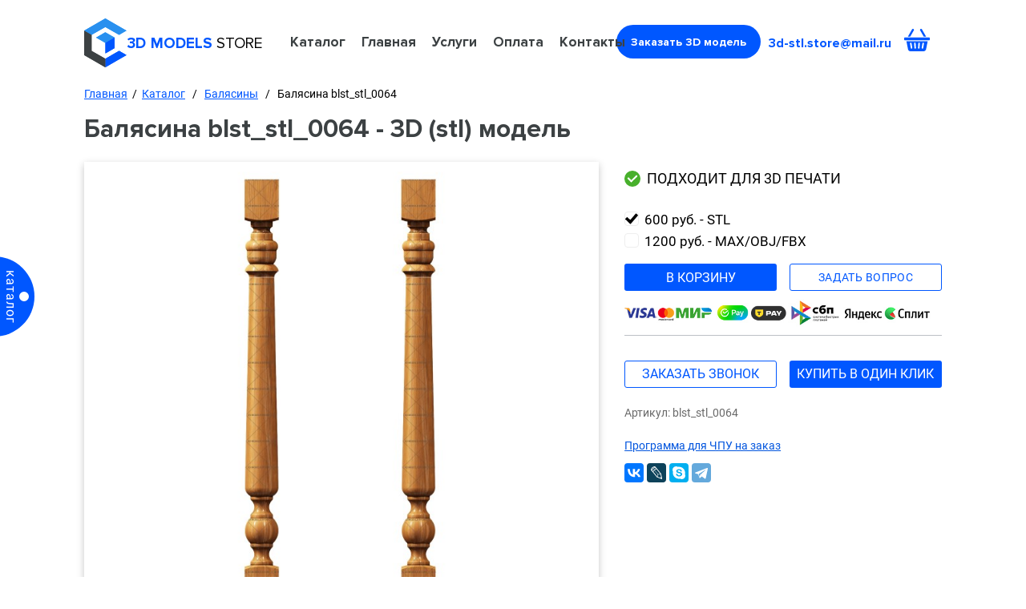

--- FILE ---
content_type: text/html; charset=utf-8
request_url: https://3d-stl.store/catalog/balyasiny/balyasiny_1068.html
body_size: 4923
content:
<!DOCTYPE html>
<html xmlns="http://www.w3.org/1999/xhtml" lang="ru">
  <head>
    <title>Балясина blst_stl_0064 - 3D (stl) модель</title>
    <meta name="keywords" content="3д модель Балясина blst_stl_0064, балясины 3D модели, балясины stl, балясины модели для ЧПУ, балясины 3D, балясины 3Д модели, балясины для ЧПУ">
    <meta name="description" content="Готовая 3д модель - Балясина blst_stl_0064. Уникальные 3D (STL) модели балясин. Для ЧПУ станков и 3д принтеров. В интернет-магазине. Отличные цены, высокое качество, огромный выбор. Скидки!">
    <meta name="robots" content="index, follow" />
    <meta name="viewport" content="width=device-width, initial-scale=1.0">

    <meta property="og:title" content="" />
    <meta property="og:description" content="" />
    <meta property="og:url" content="" />
    <meta property="og:type" content="website" />
    <meta property="og:image" content="" />
<link rel="canonical" href="https://3d-stl.store/catalog/balyasiny/balyasiny_1068.html" />    <link rel="shortcut icon" href="/favicon.png" type="image/x-icon">
    <link rel="stylesheet" href="/3d/js/fancybox-3/jquery.fancybox.min.css">
    <link href="/3d/css/fonts.css" type="text/css" rel="stylesheet">
    <link href="/3d/css/css.css?ur=4" type="text/css" rel="stylesheet">

    <link href="/3d/js/owl/owl.carousel.min.css" type="text/css" rel="stylesheet">
    <script type="text/javascript" src="/3d/js/jquery-3.1.0.min.js"></script>
    <script type="text/javascript" src="/3d/js/fancybox-3/jquery.fancybox.min.js"></script>
    <script type="text/javascript" src="/3d/js/owl/owl.carousel.js"></script>
    <script type="text/javascript" src="/js/cookie.js"></script>
        <script type="text/javascript" src="/3d/js/ru-forms.js?ur=5"></script>
    <script>
      var sumCartText   = 'Моделей:';
      var priceCartText = 'Сумма:';
      var emptyCartText = 'корзин пуста';
      var addCartText   = 'Товар добавлен в <a href="/cart/">корзину</a>.<br />Спасибо!';
      var goToCartText  = 'в корзину';
      var currencyText  = 'руб.';
      var itemText      = 'шт.';
      var eng           = '';
      var addedInCart   = 'добавлено';
      fixSaleTop = 30;  
    </script>
        <script type="text/javascript" src="/3d/js/ur.js?ur=4"></script>
    <script type="text/javascript" src="/3d/js/cart.js?ur=1"></script>

  </head>
  <body>
    <header class="ps">
      <div class="wrapper">
        <div class="header ps">

          <div class="logo-block"><img class="logo" src="/3d/img/logo.svg" alt="3D MODELS" />
            <a href="/"><img class="logo" src="/3d/img/logo.svg" alt="3D MODELS" /></a>
            <span>3D Models</span> store
          </div>
          <div class="top-menu">
            <ul>
              <li class='active'><a href='/catalog/'>Каталог</a></li><li><a href='/'>Главная</a></li><li><a href='/services/'>Услуги</a><ul class='sub-menu'><li><a href='/services/eskiz-3d-modeli/'>Эскиз 3D модели</a></li><li><a href='/programm-dlya-chpu/'>Программы для ЧПУ</a></li><li><a href='/examples/'>Примеры работ на ЧПУ</a></li></ul></li><li><a href='/services/pay/'>Оплата</a></li><li><a href='/contacts/'>Контакты</a></li>                          </ul>
            <div class="x"></div>
          </div>
          <div class="burger"></div>
          <div class="order-3d get-order">
            Заказать 3D модель          </div>
          <a class="email" href="mailto:3d-stl.store@mail.ru">3d-stl.store@mail.ru</a>
          <div id="to-cart"><div class="sum-cart"><span></span></div></div>
        </div>
      </div>
    </header>

<div class="content ps">
  <div class="wrapper">
    <div class="content-in ps">
      <div id="left-menu" class="ps">
        <div class="ps">
          <div class="x"></div>
        </div>
        <div class='title-menu ps'><a href='/catalog/'>Каталог</a></div><ul class='left-menu ps'><li><a href='/catalog/3D-modeli-besplatno/'>3D модели бесплатно</a></li><li><a href='/catalog/3d-modeli-dlya-pechati/'>Сканированные модели</a></li><li><a href='/catalog/angely/'>Ангелы</a></li><li><a href='/catalog/analoi/'>Аналои</a></li><li><a href='/catalog/arki/'>Арки</a></li><li><a href='/catalog/bagety/'>Багеты</a></li><li class='active'><a href='/catalog/balyasiny/'>Балясины</a></li><li><a href='/catalog/banketki/'>Банкетки</a></li><li><a href='/catalog/bratina/'>Братина</a></li><li><a href='/catalog/byusty/'>Бюсты</a></li><li><a href='/catalog/vazy/'>Вазы</a></li><li><a href='/catalog/vrata/'>Врата</a></li><li><a href='/catalog/maps/'>Географические карты</a></li><li><a href='/catalog/gerby/'>Гербы</a></li><li><a href='/catalog/dveri/'>Двери</a></li><li><a href='/catalog/dekorativnye-nakladki/'>Декор и накладки</a></li><li><a href='/catalog/divany/'>Диваны</a></li><li><a href='/catalog/zhivotnye/'>Животные</a></li><li><a href='/catalog/znaki-zodiaka/'>Знаки зодиака</a></li><li><a href='/catalog/ikony/'>Иконы</a></li><li><a href='/catalog/ikonostasy/'>Иконостасы</a></li><li><a href='/catalog/kaminy/'>Камины</a></li><li><a href='/catalog/kapiteli/'>Капители</a></li><li><a href='/catalog/kapiteli-nad-dveryami/'>Капители (короны) для дверей</a></li><li><a href='/catalog/karnizy/'>Карнизы</a></li><li><a href='/catalog/kartushi/'>Картуши</a></li><li><a href='/catalog/kandelyabry/'>Канделябры</a></li><li><a href='/catalog/kioty/'>Киоты</a></li><li><a href='/catalog/kresty/'>Кресты</a></li><li><a href='/catalog/komody/'>Комоды</a></li><li><a href='/catalog/kronshteyny/'>Кронштейны</a></li><li><a href='/catalog/komplekty-mebeli/'>Комплекты мебели</a></li><li><a href='/catalog/maskarony/'>Маскароны</a></li><li><a href='/catalog/mebelnye-nozhki/'>Мебельные ножки</a></li><li><a href='/catalog/navershiya/'>Навершия</a></li><li><a href='/catalog/nardy-shahmaty/'>Нарды</a></li><li><a href='/catalog/ograzhdeniya/'>Ограждения</a></li><li><a href='/catalog/ordena/'>Ордена</a></li><li><a href='/catalog/panno/'>Панно</a></li><li><a href='/catalog/paneli/'>Панели 3D</a></li><li><a href='/catalog/personazhi/'>Персонажи</a></li><li><a href='/catalog/pamyatniki/'>Памятники</a></li><li><a href='/catalog/pilyastry/'>Пилястры</a></li><li><a href='/catalog/portaly/'>Порталы</a></li><li><a href='/catalog/portrety/'>Портреты</a></li><li><a href='/catalog/rakoviny-i-kurny/'>Раковины (умывальники) и курны</a></li><li><a href='/catalog/ramy/'>Рамы</a></li><li><a href='/catalog/rozetki/'>Розетки</a></li><li><a href='/catalog/raspyatiya/'>Распятия</a></li><li><a href='/catalog/reznye-potolki/'>Резные потолки</a></li><li><a href='/catalog/rukoyatki/'>Рукоятки</a></li><li><a href='/catalog/skulptury/'>Скульптуры</a></li><li><a href='/catalog/spinki-krovatey/'>Спинки кроватей</a></li><li><a href='/catalog/stolby/'>Столбы</a></li><li><a href='/catalog/stoly/'>Столы и консоли</a></li><li><a href='/catalog/stulya/'>Стулья и кресла</a></li><li><a href='/catalog/tumby/'>Тумбы</a></li><li><a href='/catalog/fasady/'>Фасады</a></li><li><a href='/catalog/faktury/'>Фактуры</a></li><li><a href='/catalog/tsargi/'>Царги</a></li><li><a href='/catalog/tsvety/'>Цветы</a></li><li><a href='/catalog/tserkovnaya-utvar/'>Церковная утварь</a></li><li><a href='/catalog/tserkovnye-paneli/'>Церковные панели</a></li><li><a href='/catalog/chasy/'>Часы</a></li><li><a href='/catalog/shahmaty/'>Шахматы</a></li><li><a href='/catalog/shkatulki/'>Шкатулки</a></li><li><a href='/catalog/shkafy/'>Шкафы</a></li><li><a href='/catalog/elementy-dekora/'>Элементы декора</a></li><li><a href='/catalog/yuvelirnye-izdeliya/'>Ювелирные изделия</a></li></ul>      </div>
      <div class="menu-label"><span>Каталог</span></div>
      <div class="right">
        <div id="bread-crumbs" class="ps">
          <a href=/>Главная</a>&nbsp; / &nbsp;<a href='/catalog/'>Каталог</a> &nbsp; / &nbsp; <a href='/catalog/balyasiny/'>Балясины</a> &nbsp; / &nbsp; Балясина blst_stl_0064        </div>
        <div class="name-block ps">
          <div class="ps">
            <h1 class="name">Балясина blst_stl_0064 - 3D (stl) модель</h1>
          </div>
        </div>
        <div class="ps">
<div class='tpl-block-full tpl-component-8' id='nc-block-cb5b995573dbb751bce24c78da3c1aa7'>  <div class="ps product-line" itemscope itemtype="http://schema.org/Product">
    <meta itemprop="description" content="Балясина - blst_stl_0064 - 3d модель для чпу станка в формате stl">
    <div class="product-img">
      <a itemscope itemtype="http://schema.org/ImageObject" title="Балясина, балясины 3D (stl) модели" data-fancybox="gallery" class="fancybox" href="/netcat_files/16/7/blst_stl_0064.jpg"><img itemprop="contentUrl" src="/netcat_files/16/7/preview_blst_stl_0064.jpg" alt="Балясина, балясины 3D (stl) модели" /><meta itemprop="image" content="/netcat_files/16/7/blst_stl_0064.jpg"></a>
    </div>
    <div class="product-text">
      <div class="ps"><div class="product-for-print">Подходит для 3D печати</div></div>      <div class="price">
        
        <div class="price-check price-stl ps">
          <div data-type="0" data-price="600" class="type-check active"></div>

                  600 руб.         - STL

        </div>
        <div class="price-check price-max ps">
          <div data-type="1" data-price="1200" class="type-check"></div>

                  1200 руб.         - MAX/OBJ/FBX

        </div>
        
              </div>
      <div class="ps grey-line">

        <meta itemprop="name" content="Балясина">
        <meta itemprop="image" content="https://3d-stl.store/netcat_files/16/7/blst_stl_0064.jpg">
        <meta itemprop="brand" content="3d-stl.store">
        <meta itemprop="sku" content="blst_stl_0064">

        <div class="ps" itemprop="offers" itemscope itemtype="http://schema.org/Offer">
          <meta itemprop="priceCurrency" content="RUB">
          <meta itemprop="priceValidUntil" content="2029-12-30">
          <link itemprop="availability" href="http://schema.org/InStock">
          <link itemprop="url" href="https://3d-stl.store/catalog/balyasiny/balyasiny_1068.html">
          <meta itemprop="price" content="600">
        </div>

        <div class="product-buy" data-type="0" data-id="1068" data-price="600">
          в корзину        </div>
        <div class="get-qes order">
          задать вопрос        </div>
                <div class="pay-line ps">
          <img src="/3d/img/PAY_f.jpg" alt="Варианты оплаты за 3D модель">
        </div>
              </div>
      <div class="about-product ps">
        <div class="ps grey-line-2"><div class="by-click-2 by-call">заказать звонок</div><div id="by-click" class="by-click">купить в один клик</div></div>        <p>Артикул: blst_stl_0064</p>        
                <span itemprop="description"></span>
      </div>
            <div class="ps">
        <noindex>
          <a target="_blank" class="product-get-product" href="/programm-dlya-chpu/">Программа для ЧПУ на заказ</a>
        </noindex>
      </div>
            <div class="ps soc-line">
        <script src="//yastatic.net/es5-shims/0.0.2/es5-shims.min.js"></script>
        <script src="//yastatic.net/share2/share.js"></script>
        <div class="ya-share2" data-services="collections,vkontakte,facebook,gplus,lj,skype,telegram"></div>
      </div>
    </div>
  </div>

  
      <div class="project-line ps">
                <div class="project-block">
            <div><a title="Балясина, балясины 3D (stl) модели" data-fancybox="gallery" class="fancybox" href="/netcat_files/multifile/175/1068/blst_stl_0064_mt.jpg">
              <img class="fix-horizont-width" src="/netcat_files/multifile/175/1068/preview_blst_stl_0064_mt.jpg" alt="Балясина, балясины 3D (stl) модели">
            </a></div>
          </div>
          </div>

            <div class="goods goods-page goods-catalog ps">

              <div class="name-block ps">
                <div class="ps">
                  <h2 class="name">Похожие товары</h2>
                </div>
                <div class="name-line"></div>
              </div>
              <div class="ps">
            
                  <div class="product">
                    <div class="product-img ps">
                      <a href="/catalog/balyasiny/balyasiny_774.html"><img src="/netcat_files/16/7/blst_stl_0022_category.jpg" alt="Балясина, балясины 3D (stl) модели" /></a>
                    </div>
                    <div class="product-name ps">
                      
                      <a href="/catalog/balyasiny/balyasiny_774.html">
                        Балясина <span>blst_stl_0022</span>
                      </a>
                    </div>
                    <div class="product-price ps">600 руб.
                    </div>
                    <div class="ps">
                      <div class="product-buy" data-id="774" data-price="600">
                      в корзину
                    </div>
                    </div>
                  </div>
                  <div class="product">
                    <div class="product-img ps">
                      <a href="/catalog/balyasiny/balyasiny_776.html"><img src="/netcat_files/16/7/blst_stl_0024_category.jpg" alt="Балясина, балясины 3D (stl) модели" /></a>
                    </div>
                    <div class="product-name ps">
                      
                      <a href="/catalog/balyasiny/balyasiny_776.html">
                        Балясина <span>blst_stl_0024</span>
                      </a>
                    </div>
                    <div class="product-price ps">600 руб.
                    </div>
                    <div class="ps">
                      <div class="product-buy" data-id="776" data-price="600">
                      в корзину
                    </div>
                    </div>
                  </div>
                  <div class="product fix-margin">
                    <div class="product-img ps">
                      <a href="/catalog/balyasiny/balyasiny_778.html"><img src="/netcat_files/16/7/blst_stl_0026_category.jpg" alt="Балясина, балясины 3D (stl) модели" /></a>
                    </div>
                    <div class="product-name ps">
                      
                      <a href="/catalog/balyasiny/balyasiny_778.html">
                        Балясина <span>blst_stl_0026</span>
                      </a>
                    </div>
                    <div class="product-price ps">600 руб.
                    </div>
                    <div class="ps">
                      <div class="product-buy" data-id="778" data-price="600">
                      в корзину
                    </div>
                    </div>
                  </div>
                  <div class="product">
                    <div class="product-img ps">
                      <a href="/catalog/balyasiny/balyasiny_1062.html"><img src="/netcat_files/16/7/blst_stl_0058_category.jpg" alt="Балясина, балясины 3D (stl) модели" /></a>
                    </div>
                    <div class="product-name ps">
                      
                      <a href="/catalog/balyasiny/balyasiny_1062.html">
                        Балясина <span>blst_stl_0058</span>
                      </a>
                    </div>
                    <div class="product-price ps">600 руб.
                    </div>
                    <div class="ps">
                      <div class="product-buy" data-id="1062" data-price="600">
                      в корзину
                    </div>
                    </div>
                  </div>            </div>
          </div>
        </div>        </div>
      </div>
    </div>
  </div>
</div>



<footer class="ps">
      <div class="wrapper">
        <div class="footer ps">
          <div class="logo-block"><img class="logo" src="/3d/img/logo.svg" alt="3D MODELS" />
            <a href="/"><img class="logo" src="/3d/img/logo.svg" alt="3D MODELS" /></a>
            <span>3D Models</span> store
          </div>
          <div class="bottom-menu">
            <ul>
              <li class='active'><a href='/catalog/'>Каталог</a></li><li><a href='/'>Главная</a></li><li><a href='/services/'>Услуги</a></li><li><a href='/services/pay/'>Оплата</a></li><li><a href='/contacts/'>Контакты</a></li>                            <li><a href="/examples/">Примеры</a></li>
                          </ul>
          </div>
          <a class="email" href="mailto:3d-stl.store@mail.ru">3d-stl.store@mail.ru</a>
                      <div class="footer-policy">
              <a href="/public-offer/">Публичная оферта</a> | 
              <a href="/cookies/">Правила использования cookies</a>
            </div>
                  </div>
      </div>
    </footer>
    <div id="pop-up-wrapp"></div>
    <div class="pop-up call-pop-up-shop"></div>
    <div id="order-win" class="order-win"></div>
    <div id="order-win-cl" class="order-win"></div>
    <div id="order-win-qes" class="order-win"></div>
<!-- BEGIN JIVOSITE CODE {literal} -->
<script type='text/javascript'>
(function(){ var widget_id = 'hQZLQMR5Ve';var d=document;var w=window;function l(){
var s = document.createElement('script'); s.type = 'text/javascript'; s.async = true; s.src = '//code.jivosite.com/script/widget/'+widget_id; var ss = document.getElementsByTagName('script')[0]; ss.parentNode.insertBefore(s, ss);}if(d.readyState=='complete'){l();}else{if(w.attachEvent){w.attachEvent('onload',l);}else{w.addEventListener('load',l,false);}}})();</script>
<!-- {/literal} END JIVOSITE CODE -->
<!-- Yandex.Metrika counter -->
<script type="text/javascript" >
   (function(m,e,t,r,i,k,a){m[i]=m[i]||function(){(m[i].a=m[i].a||[]).push(arguments)};
   m[i].l=1*new Date();k=e.createElement(t),a=e.getElementsByTagName(t)[0],k.async=1,k.src=r,a.parentNode.insertBefore(k,a)})
   (window, document, "script", "https://mc.yandex.ru/metrika/tag.js", "ym");

   ym(45565557, "init", {
        clickmap:true,
        trackLinks:true,
        accurateTrackBounce:true,
        webvisor:true,
        trackHash:true
   });
</script>
<!-- /Yandex.Metrika counter -->  </body>
</html>


--- FILE ---
content_type: text/css
request_url: https://3d-stl.store/3d/css/css.css?ur=4
body_size: 13151
content:
html, body, div, span, applet, object, iframe, h1, h2, h3, h4, h5, h6, p, blockquote, pre, a, abbr, acronym, address, big, cite, code, del, dfn, em, font, img, ins, kbd, q, s, samp, small, strike, strong, sub, sup, tt, var, dl, dt, dd, ol, ul, li, fieldset, form, label, legend, table, caption, tbody, tfoot, thead, tr, th, td {
  margin: 0;
  padding: 0;
  border: 0;
  outline: 0;
}

:focus {
  outline: 0;
}

body {
  font: normal 75%/150% 'Roboto', Arial, Tahoma, Verdana, Georgia, sans-serif;
  font-size: 14px;
  min-width: 100%;
}

a {
  color: #0255de;
  text-decoration: underline;
}

a:hover {
  color: #57bcff;
}

img {
  max-width: 100%;
}

*, *:before, *:after {
  -webkit-box-sizing: border-box;
  -moz-box-sizing: border-box;
  box-sizing: border-box;
}

.ps {
  position: relative;
  float: left;
  width: 100%;
}

.wrapper {
  margin: 0 auto;
  max-width: 1626px;
  padding: 0 15px;
  width: 100%;
}

h2 {
  font-family: 'Proxima Nova Rg';
  font-style: normal;
  font-weight: 700;
  font-size: 48px;
  line-height: 58px;
  color: #3C4143;
}

header {
  background: #FFFFFF;
}

header .header {
  height: 106px;
}

header .header .logo-block {
  position: absolute;
  top: 19px;
  left: 0;
  padding-left: 64px;
  min-height: 61px;
  text-transform: uppercase;
  font-family: 'Proxima Nova Rg';
  font-size: 28px;
  padding-top: 25px;
  /*word-spacing: 9px;*/
  word-spacing: 5px;
}

header .header .logo {
  position: absolute;
  left: 0;
  top: 4px;
  width: 53px;
}

header .header .logo-block span {
  color: #0057FF;
  font-weight: bold;
  word-spacing: 1px;
}

.content .content-in {
  min-height: 800px;
}

header .top-menu {
  position: absolute;
  top: 42px;
  left: 400px;
  z-index: 1;
}

header .top-menu ul li {
  position: relative;
  float: left;
  margin-right: 27px;
  list-style: none;
  font-family: 'Proxima Nova Rg';
  font-weight: bold;
  font-size: 18px;
}

header .top-menu ul li a {
  list-style: none;
  color: #3C4143;
  text-decoration: none;
}

.sub-menu {
  display: none;
  position: absolute;
  left: -10px;
  top: 21px;
  width: 236px;
  background: #fff;
  border: 1px solid #bbb;
  padding: 14px 10px;
}

header .top-menu ul li:hover .sub-menu {
  display: block;
}

.sub-menu li {
  margin-bottom: 8px;
}

header .top-menu ul li:hover .sub-menu {
  display: block;

}

header .email {
  position: absolute;
  top: 43px;
  right: 75px;
  font-family: 'Proxima Nova Rg';
  font-weight: bold;
  font-size: 18px;
  color: #0057FF;
  text-decoration: none;
}

header .order-3d {
  position: absolute;
  top: 29px;
  right: 280px;
  font-family: 'Proxima Nova Rg';
  font-style: normal;
  font-weight: 700;
  font-size: 16px;
  line-height: 22px;
  color: #FFFFFF;
  background: url(../img/arrow-btn.svg) 190px center #0057FF no-repeat;
  border-radius: 70px;
  padding: 12px 41px 12px 26px;
  -webkit-transition: 0.2s;
  -moz-transition: 0.2s;
  -o-transition: 0.2s;
  transition: 0.2s;
}

.body-3d header .order-3d {
  background: url(../img/arrow-btn.svg) 157px center #0057FF no-repeat;
}

header .order-3d:hover {
  background-color: #1e6afd;
  cursor: pointer;
}

#to-cart {
  position: absolute;
  top: 36px;
  right: 15px;
  width: 32px;
  height: 28px;
  background: url(../img/cart.svg) center center no-repeat;
}

#to-cart a {
  position: absolute;
  top: 0;
  left: 0;
  width: 100%;
  bottom: 0;
}

#to-cart .sum-cart {
  display: none;
  position: absolute;
  left: 17px;
  top: 17px;
  height: 17px;
  background: #fff;
  width: 17px;
  color: #fff;
  border-radius: 12px;
  background: red;
  line-height: 15px;
  font-size: 11px;
  text-align: center;
}

#to-cart.full .sum-cart {
  display: block;
}

.catalog-links {
  margin-bottom: 20px;
  margin-top: -10px;
}

.catalog-links .catalog-link {
  display: block;
  position: relative;
  float: left;
  margin-right: 12px;
  margin-bottom: 4px;
  color: #0057FF;
}

.main-screen .ms-back {
  position: absolute;
  right: 0;
  top: 0;
  bottom: 0;
  width: calc(50% + 399px);
  background: url(../img/ms_back.jpg) left center;
}

.main-screen .main-screen-in {
  height: 694px;
}

.main-screen .main-screen-in .ms-round {
  position: absolute;
  top: 481px;
  right: 305px;
  width: 188px;
  height: 188px;
  border-radius: 100px;
  background: #0057FF;
  text-align: center;
  color: #fff;
  font-style: normal;
  font-weight: 500;
  font-size: 24px;
  line-height: 29px;
  color: #FFFFFF;
  padding-top: 59px;
}

.main-screen .main-screen-in .ms-round span {
  font-weight: 900;
  font-size: 37px;
  line-height: 43px;
  text-align: center;
  letter-spacing: 2px;
}

.main-screen .main-screen-in .ms-logo {
  position: absolute;
  right: 11px;
  top: 59px;
  /*background: url(../img/big_logo.svg) right center no-repeat;*/
}

.main-screen .main-screen-in .ms-img {
  position: absolute;
  right: 356px;
  top: 61px;
}

.main-screen .main-screen-in .main-screen-info {
  position: relative;
  float: left;
  /*width: 670px;*/
  width: 845px;
  padding-top: 116px;
}

.main-screen .main-screen-in .main-screen-info h1 {
  font-family: 'Proxima Nova Rg';
  font-style: normal;
  font-weight: 700;
  font-size: 72px;
  line-height: 88px;
  color: #3C4143;
}

.main-screen .main-screen-in .main-screen-info h1 span {
  color: #0057FF;
}

.main-screen .main-screen-in .main-screen-info .ms-prev {
  font-family: 'Proxima Nova Rg';
  font-style: normal;
  font-weight: 700;
  font-size: 24px;
  line-height: 29px;
  color: #3C4143;
  margin-top: 26px;
  margin-bottom: 61px;
}

.main-screen .main-screen-in .main-screen-info .ms-prev span {
  color: #0057FF;
}

.main-screen .main-screen-in .main-screen-info .ms-btn {
  position: relative;
  float: left;
  font-family: 'Proxima Nova Rg';
  font-style: normal;
  font-weight: 700;
  font-size: 18px;
  line-height: 22px;
  color: #FFFFFF;
  /*background: url(../img/arrow-btn.svg) 187px center #0057FF no-repeat;*/
  background: url(../img/arrow-btn.svg) 218px center #0057FF no-repeat;
  border-radius: 70px;
  padding: 14px 52px 14px 33px;
  -webkit-transition: 0.2s;
  -moz-transition: 0.2s;
  -o-transition: 0.2s;
  transition: 0.2s;  
}

.body-3d .main-screen .main-screen-in .main-screen-info .ms-btn {
  background: url(../img/arrow-btn.svg) 177px center #0057FF no-repeat;
}

.main-screen .main-screen-in .main-screen-info .ms-btn:hover {
  background-color: #1e6afd;
  cursor: pointer;
}

.main-screen .ms-right-back {
  position: absolute;
  right: 0;
  top: 0;
  bottom: 0;
  width: calc(50% - 399px);
  background: #071631;
}

.catalog-block .block-title {
  margin-top: 35px;
  margin-bottom: 15px;
}

.catalog-block-prev {
  font-family: 'Proxima Nova Rg';
  font-style: normal;
  font-weight: 600;
  font-size: 34px;
  line-height: 36px;
  color: #3C4143;
  margin-bottom: 25px;
}

.catalog-block-prev span {
  color: #0057FF;
}

#category {
  border: 1px solid #B7B7D2;
  border-radius: 16px;
  display: flex;
  justify-content: flex-start;
  flex-wrap: wrap;
  overflow: hidden;
}

#category .category {
  position: relative;
  float: left;
  width: calc(25% + 1px);
  /*height: 477px;*/
  height: 395px;
  border-right: 1px solid #B7B7D2;
  border-bottom: 1px solid #B7B7D2;
  margin-bottom: -1px;
  margin-left: -1px;  
}

#category .category img {
  max-width: 99%;
}

#category .category:nth-child(4n) {
  border-right: none;
}

#category .category a:nth-child(1) {
  position: relative;
  float: left;
  width: 100%;
  height: 321px;
  text-align: center;
  padding-top: 10px;
}


#category .category a:nth-child(1) img {
  max-height: 295px;
}

#category .category .category-title {
  position: relative;
  float: left;
  width: 100%;
  text-align: center;
  font-style: normal;
  font-weight: 700;
  font-size: 24px;
  line-height: 29px;
  text-align: center;
  color: #3C4143;
  text-decoration: none;
  padding-left: 15px;
  padding-right: 15px;
}

.fb-form {
  margin-top: 35px;
}

#insert-form-files-main {
  margin-top: 30px;
}

#insert-form-files-main .fb-left-col {
  position: relative;
  float: left;
  width: 100%;
  margin-bottom: 38px;
}

#insert-form-files-main .fb-left-col input {
  position: relative;
  float: left;
  width: 23.3%;
  margin-right: 1.65%;
  padding-bottom: 15px;
  border: none;
  border-bottom: 1px solid #000;
  font-style: normal;
  font-weight: 700;
  font-size: 28px;
  line-height: 29px;
  color: #000000;
  font-family: 'Proxima Nova Rg';
}

.text-block #insert-form-files-main .fb-left-col input {
  width: 48%;
}

#insert-form-files-main .fb-right-col textarea {
  position: relative;
  float: left;
  width: 100%;
  margin-right: 1.65%;
  padding-bottom: 15px;
  border: none;
  border-bottom: 1px solid #000;
  font-style: normal;
  font-weight: 700;
  font-size: 28px;
  line-height: 29px;
  color: #000000;
  font-family: 'Proxima Nova Rg';
  height: 47px;
}

#insert-form-files-main input::-webkit-input-placeholder       {color:#000;;}
#insert-form-files-main input::-moz-placeholder                {color:#000;;}
#insert-form-files-main input:-moz-placeholder                 {color:#000;;}
#insert-form-files-main input:-ms-input-placeholder            {color:#000;;}
#insert-form-files-main input:focus::-webkit-input-placeholder {color:#000;;}
#insert-form-files-main input:focus::-moz-placeholder          {color:#000;;}
#insert-form-files-main input:focus:-moz-placeholder           {color:#000;;}
#insert-form-files-main input:focus:-ms-input-placeholder      {color:#000;;}


#insert-form-files-main textarea::-webkit-input-placeholder       {color:#000;;}
#insert-form-files-main textarea::-moz-placeholder                {color:#000;;}
#insert-form-files-main textarea:-moz-placeholder                 {color:#000;;}
#insert-form-files-main textarea:-ms-input-placeholder            {color:#000;;}
#insert-form-files-main textarea:focus::-webkit-input-placeholder {color:#000;;}
#insert-form-files-main textarea:focus::-moz-placeholder          {color:#000;;}
#insert-form-files-main textarea:focus:-moz-placeholder           {color:#000;;}
#insert-form-files-main textarea:focus:-ms-input-placeholder      {color:#000;;}





.two-cols-form .ind-form-file-label {
  position: absolute;
  top: -1px;
  left: 29px;
  right: 0;
  bottom: -10px;
  /*background: #fff;*/
  color: #333;
  z-index: 2;
  padding-top: 3px;
  font-weight: normal;
  font-style: normal;
  font-weight: 700;
  font-size: 19px;
  line-height: 19px;
  font-family: 'Proxima Nova Rg';
  color: #000;
  cursor: pointer;
}

.two-cols-form .ind-form-select-file {
  opacity: 0;
  width: 100%;
}

.two-cols-form .ind-form-file-label.active {
  color: #333;
}

.two-cols-form .ind-form-file {
  /*background: #474644;
  color: #fff;*/
  width: 100%;
  position: relative;
  float: left;
  padding-left: 29px;
}

.two-cols-form .ind-form-file-show {
  padding-left: 38px;
  color: #333;
  margin-top: 12px;
  margin-bottom: 20px;
  font-size: 14px;
  cursor: pointer;
}

.two-cols-form .ind-form-file-show span {
  border-bottom: 1px dotted #333;
}

#insert-form-files-main .fb-right-col textarea {
  margin-bottom: 50px;
}

.two-cols-form #order_form .ind-form-file {
  width: 23.3%;
  margin-right: 1.65%;
  position: relative;
  float: left;
  padding-left: 38px;
  margin-bottom: 18px;
  padding-bottom: 10px;
  border-bottom: 1px dashed #0057FF;
}

.two-cols-form .ind-form-file-show span:hover {
  border-color: #bbb;
  color: #333;
}

.two-cols-form .ind-form-file-label:before {
  content: ' ';
  position: absolute;
  left: -28px;
  top: 3px;
  width: 17px;
  height: 23px;
  background: url(../img/file-list.svg) top center no-repeat;
  background-size: 100% auto;
}

.two-cols-form .feedack-load-x {
  position: absolute;
  top: 6px;
  right: 0;
  width: 12px;
  height: 12px;
  background: url(/aw/img/forbidden-mark-black.svg) center center no-repeat;
  background-size: 100% auto;
}

.fild_form.submit_fild-send {
  position: relative;
  float: left;
  width: 100%;
  margin-top: 27px;
}

.fild_form.submit_fild-send .submit_fild {
  position: relative;
  float: left;
  width: 175px;
  height: 51px;
  text-align: left;
  padding-left: 31px;
  padding-top: 2px;
  font-family: 'Proxima Nova Rg';
  font-style: normal;
  font-weight: 700;
  font-size: 18px;
  line-height: 22px;
  color: #fff;
  border: none;
  border-radius: 30px;
  background: url(../img/arrow-btn.svg) 130px 22px no-repeat #0057FF;
  cursor: pointer;
  -webkit-transition: 0.2s;
  -moz-transition: 0.2s;
  -o-transition: 0.2s;
  transition: 0.2s;  
}

.body-3d .fild_form.submit_fild-send .submit_fild {
  max-width: 120px;
  background: url(../img/arrow-btn.svg) 89px 22px no-repeat #0057FF;
}

.fild_form.submit_fild-send .submit_fild:hover {
  background-color: #1e6afd;
  cursor: pointer;
}

#order_form .ind-form-agree {
  position: relative;
  float: right;
  width: calc(100% - 198px);
  font-size: 12px;
  margin-top: 9px;
  padding-left: 33px;
}

#order_form .ind-form-agree-text {
  max-width: 400px;
  line-height: 15px;
  padding-top: 3px;
}

.two-cols-form #order_form .ind-form-agreed-checkbox {
  position: absolute;
  top: 14px;
  left: 0;
  width: 18px;
  height: 18px;
  margin-right: 10px;
  margin-top: -5px;
  border: 2px solid #000;
  cursor: pointer;
}

.two-cols-form #order_form .ind-form-agreed-checkbox.active .ind-form-checked {
  position: absolute;
  top: 3px;
  left: 3px;
  bottom: 3px;
  right: 3px;
  background: #d9040d;
}


#order-win .insert-form-popup #order_form-popup {
  top: auto !important;
}

.insert-form-popup .ind-form-agree {
  position: relative;
  float: right;
  width: 100%;
  font-size: 12px;
  margin-top: 9px;
  padding-left: 33px;
}

.insert-form-popup .ind-form-agree-text {
  max-width: 400px;
  line-height: 15px;
  padding-top: 3px;
}

.insert-form-popup .ind-form-agreed-checkbox {
  position: absolute;
  top: 14px;
  left: 0;
  width: 18px;
  height: 18px;
  margin-right: 10px;
  margin-top: -5px;
  border: 2px solid #000;
  cursor: pointer;
}

.insert-form-popup .ind-form-agreed-checkbox.active .ind-form-checked {
  position: absolute;
  top: 3px;
  left: 3px;
  bottom: 3px;
  right: 3px;
  background: #d9040d;
}


.tags-main {
  margin-top: 35px;
}

.tags-main ul li {
  position: relative;
  float: left;
  list-style: none;
  margin-right: 15px;
  margin-bottom: 20px;
}

.tags-main ul li a {
  display: block;
  font-family: 'Proxima Nova Rg';
  font-style: normal;
  font-weight: 800;
  font-size: 16px;
  line-height: 19px;
  text-align: center;
  color: #3C4143;
  background: #FFFFFF;
  border: 1px solid #3C4143;
  padding: 10px 15px;
  border-radius: 30px;
  text-decoration: none;
}

.products-block-main {
  margin-top: 33px;
  margin-bottom: 45px;
}

.products-block-main .block-title {
  margin-bottom: 20px;
}

.goods {
  display: flex;
  justify-content: flex-start;
  flex-wrap: wrap;
  border: 1px solid #B7B7D2;
  border-radius: 16px;
  overflow: hidden;
  margin-bottom: 15px;
}

.goods .product {
  position: relative;
  float: left;
  width: 25%;
  /*height: 477px;*/
  height: 525px;
  border-right: 1px solid #B7B7D2;
  border-bottom: 1px solid #B7B7D2;
  margin-bottom: -1px;
  /*margin-left: -1px;*/
}

.goods .product-img img {
  max-width: 100%;
  image-rendering: optimizeQuality;
  image-rendering: -webkit-optimize-contrast;
}

.product-line img {
  image-rendering: optimizeQuality;
  image-rendering: -webkit-optimize-contrast;
}

.goods .product:nth-child(4n) {
    border-right: none;
}

.goods .product .product-img {
  /*height: 327px;
  height: 306px;*/
  margin-top: 1px;
  margin-bottom: 9px;
  text-align: center;
}

.goods .product .product-img img {
}

.goods .product .product-name {
  text-align: center;
  font-style: normal;
  font-weight: 700;
  /*font-size: 22px;*/
  font-size: 20px;
  /*font-size: 24px;*/
  /*line-height: 21px;*/
  line-height: 24px;
  min-height: 77px;
  display: flex;
  justify-content: center;
  flex-wrap: wrap;
  text-align: center;
  color: #3C4143;
  padding-left: 12px;
  padding-right: 12px;
  font-family: 'Proxima Nova Rg';
}


@media(min-width: 420px){
  .goods .product .product-name.product-name-short {
    font-size: 14px;
  }
}

.goods .product .product-name.product-name-short.name-short-2 {
  line-height: 130%;
}

.goods .product .product-name a {
  color: #3C4143;
  text-decoration: none;
}

.goods .product .product-name span {
  display: block;
  padding-top: 5px;
  position: relative;
  float: left;
  width: 100%;
  text-align: center;
  color: #bbb;
  font-size: 14px;
}

.goods .product .product-price {
  text-align: center;
  font-family: 'Proxima Nova Rg';
  font-style: normal;
  font-weight: 700;
  font-size: 20px;
  line-height: 24px;
  text-align: center;
  color: #0057FF;
  margin: 8px 0 8px 0;
}

.goods .product-buy {
  width: 142px;
  height: 51px;
  background: #0057FF;
  margin: 0 auto;
  border-radius: 21px;
  height: 45px;
  display: flex;
  align-items: center;
  justify-content: center;
  cursor: pointer;
  font-family: 'Proxima Nova Rg';
  font-style: normal;
  font-weight: 800;
  font-size: 16px;
  color: #fff;
  line-height: 19px;
  text-align: center;
  -webkit-transition: 0.2s;
  -moz-transition: 0.2s;
  -o-transition: 0.2s;
  transition: 0.2s;
  -webkit-transition: 0.2s;
  -moz-transition: 0.2s;
  -o-transition: 0.2s;
  transition: 0.2s;  
}

.goods .product-buy:hover {
  background-color: #1e6afd;
  cursor: pointer;
}

.text-block-main {
  margin-bottom: 20px;
}

.text-block {
  font-family: 'Roboto';
  font-style: normal;
  font-weight: 400;
  font-size: 16px;
  line-height: 24px;
  display: flex;
  justify-content: space-around;
}

.text-block .text-col {
  width: 48%;
}

.text-block h2, .right h2 {
  font-size: 31px;
  line-height: 39px;
  margin-bottom: 12px;
}

.text-block p {
  margin-bottom: 12px;
}

.text-block ul, .text-block ol {
  margin-bottom: 12px;
  list-style-position: inside;
}

.text-block li {
  margin-bottom: 7px;
}

footer {
  background: #FFFFFF;
}

footer .footer {
  height: 140px;
}

footer .footer .logo-block {
  position: absolute;
  top: 19px;
  left: 0;
  padding-left: 64px;
  min-height: 61px;
  text-transform: uppercase;
  font-family: 'Proxima Nova Rg';
  font-size: 28px;
  padding-top: 25px;
  /*word-spacing: 9px;*/
  word-spacing: 5px;
}

footer .footer .logo {
  position: absolute;
  left: 0;
  top: 4px;
  width: 53px;
}

footer .footer .logo-block span {
  color: #0057FF;
  font-weight: bold;
  word-spacing: 1px;
}

.content .content-in {
  min-height: 800px;
}

footer .bottom-menu {
  position: absolute;
  top: 42px;
  left: 400px;
}

footer .bottom-menu ul li {
  position: relative;
  float: left;
  margin-right: 27px;
  list-style: none;
  font-family: 'Proxima Nova Rg';
  font-weight: bold;
  font-size: 18px;
}

footer .bottom-menu ul li a {
  list-style: none;
  color: #3C4143;
  text-decoration: none;
}

footer .email {
  position: absolute;
  top: 43px;
  right: 75px;
  font-family: 'Proxima Nova Rg';
  font-weight: bold;
  font-size: 18px;
  color: #0057FF;
  text-decoration: none;
}

footer .footer-policy {
  position: absolute;
  left: 0;
  bottom: 20px;
  font-size: 13px;
}

#fade-sended { 
  display: none;
  background: #000;
  position: fixed; left: 0; top: 0;
  width: 100%;
  height: 100%;
  opacity: .50;
  z-index: 1001;
}

.feedback-sended {
  display: none;
  opacity: 0;
  z-index: 1002;
  position: fixed;
  top: 50%;
  margin-top: -159px;
  left: 50%;
  margin-left: -260px;  
  width: 100%;
  height: 305px;
  max-width: 520px;
  background: #fff;
}

.feedback-sended .x {
  z-index: 151;
  position: absolute;
  top: 15px;
  right: 20px;
  width: 25px;
  height: 25px;
  cursor: pointer;
}

.feedback-sended .feedback-sended-text {
  text-align: center;
  font-weight: bold;
  font-size: 38px;
  padding-top: 64px;
  line-height: 39px;
  padding-bottom: 29px;
  color: #3c3c3c;
}

.feedback-sended .feedback-sended-text:after {
  content: ' ';
  position: absolute;
  left: 50%;
  bottom: 0;
  margin-left: -54px;
  width: 108px;
  height: 1px;
  background: #d5d5d5;
}

.feedback-sended .feedback-sended-after {
  text-align: center;
  color: #5a4017;
  font-size: 15px;
  line-height: 22px;
  padding-top: 22px;
}

.feedback-sended .x {
  position: absolute;
  top: 10px;
  right: 10px;
  cursor:pointer;
  width: 20px;
  height: 20px;
  background: url(/img/close.svg) center center no-repeat;
  background-size:100%;
  cursor:pointer;
  z-index:3;
}

@media(max-width: 560px){
  .feedback-sended {
    width: 90%;
    left: 5%;
    margin-left: 0;
    height: 280px;
  }
  .feedback-sended .feedback-sended-text {
    font-size: 26px;
    padding-top: 46px;
    line-height: 32px;
  }
}

.order-win {
  opacity: 0;
  display: none;
  position: absolute;
  top: 0;
  left: 0;
  width: 100%;
  bottom: 0;
  z-index: 300;
}

.order-win .order-win-text {
  text-align: center;
  font-size: 12px;
  line-height: 18px;
}

.order-win .win-title {
  font-size: 22px;
  line-height: 21px;
  text-align: center;
  font-weight: bold;
  margin-bottom: 10px;
  text-transform: uppercase;
  margin-top: -10px;
}

.insert-form-popup {
  position: absolute;
  top: 50px;
  left: 50%;
  width: 100%;
  margin-left: -225px;
  max-width: 450px;
  background: #fff;
  padding: 40px 35px 10px 35px;
  box-shadow: 0 0 3px #bbb;
}

.order-win .order-win-back {
  position: fixed;
  top: 0;
  left: 0;
  width: 100%;
  bottom: 0;
  background: #fff;
  opacity: 0.5;
}

.insert-form-popup .fild_form {
  position: relative;
  float: left;
  width: 100%;
  margin-bottom: 25px;
  margin-top: 5px;
}

.insert-form-popup .fild_form.fild-radio {
  display: flex;
  justify-content: space-between;
  margin-bottom: 15px;
  margin-top: -3px;
}

.insert-form-popup .fild_form.fild-radio label {
  position: relative;
  float: right;
  width: 100%;
  margin-top: -2px;
  padding-left: 30px;
  cursor: pointer;
}

.insert-form-popup .fild_form.fild-radio .fild-form-radio {
  position: relative;
  float: left;
  width: 49%;
}

.insert-form-popup .fild_form.fild-radio .fild-form-radio .one-click-radio {
  display: none;
}

.insert-form-popup .fild-form-radio > span.ch-radio {
    display: block;
    position: absolute;
    top: -2px;
    left: 0;
    width: 21px;
    height: 21px;
    float: left;
    background: #fff;
    border-radius: 24px;
    border: 3px solid #0057FF;
}

.insert-form-popup input[type=radio]:checked + span.ch-radio:before {
  content: '';
  position: absolute;
  left: 3px;
  top: 3px;
  width: 9px;
  height: 9px;
  background: #000;
  border-radius: 10px;
}



.insert-form-popup .fb-left-col {
  position: relative;
  float: left;
  width: 100%;
}

.insert-form-popup .fb-left-col input {
  position: relative;
  float: left;
  width: 100%;
  margin-right: 1.65%;
  padding-bottom: 2px;
  border: none;
  border-bottom: 1px solid #000;
  font-style: normal;
  font-weight: 700;
  font-size: 18px;
  line-height: 29px;
  color: #000000;
}

.warning {
  border-color: red !important;
}

.insert-form-popup .fb-left-col input.warning {
  border: none !important;
  border-bottom: 1px solid red !important;
}

.insert-form-popup .fb-right-col {
  position: relative;
  float: left;
  width: 100%;
}

.insert-form-popup .fb-right-col textarea {
  position: relative;
  float: left;
  width: 100%;
  margin-right: 1.65%;
  padding-bottom: 2px;
  border: none;
  border-bottom: 1px solid #000;
  font-style: normal;
  font-weight: 700;
  font-family:  Arial;
  font-size: 18px;
  line-height: 29px;
  color: #000000;
  height: 90px;
}

.insert-form-popup .x {
  position: absolute;
  top: 10px;
  right: 10px;
  width: 18px;
  height: 18px;
  background: url(../img/x.svg) center center no-repeat;
  background-size: 100% auto;
  cursor: pointer;
}

.insert-form-popup input::-webkit-input-placeholder       {color:#000;}
.insert-form-popup input::-moz-placeholder                {color:#000;}
.insert-form-popup input:-moz-placeholder                 {color:#000;}
.insert-form-popup input:-ms-input-placeholder            {color:#000;}
.insert-form-popup input:focus::-webkit-input-placeholder {color:#000;}
.insert-form-popup input:focus::-moz-placeholder          {color:#000;}
.insert-form-popup input:focus:-moz-placeholder           {color:#000;}
.insert-form-popup input:focus:-ms-input-placeholder      {color:#000;}


.insert-form-popup textarea::-webkit-input-placeholder       {color:#000;}
.insert-form-popup textarea::-moz-placeholder                {color:#000;}
.insert-form-popup textarea:-moz-placeholder                 {color:#000;}
.insert-form-popup textarea:-ms-input-placeholder            {color:#000;}
.insert-form-popup textarea:focus::-webkit-input-placeholder {color:#000;}
.insert-form-popup textarea:focus::-moz-placeholder          {color:#000;}
.insert-form-popup textarea:focus:-moz-placeholder           {color:#000;}
.insert-form-popup textarea:focus:-ms-input-placeholder      {color:#000;}

.two-cols-form .ind-form-file-label {
  position: absolute;
  top: -1px;
  left: 29px;
  right: 0;
  bottom: -10px;
  /*background: #fff;*/
  color: #333;
  z-index: 2;
  padding-top: 3px;
  font-weight: normal;
  font-style: normal;
  font-weight: 700;
  font-size: 15px;
  line-height: 15px;
  color: #000;
  cursor: pointer;
}

.two-cols-form .insert-form-popup .ind-form-select-file {
  opacity: 0;
  width: 100%;
}

.two-cols-form .insert-form-popup .ind-form-file-label.active {
  color: #333;
}

.two-cols-form .insert-form-popup .ind-form-file {
  /*background: #474644;
  color: #fff;*/
  width: 100%;
  position: relative;
  float: left;
  padding-left: 29px;
}

.two-cols-form .insert-form-popup .ind-form-file-show {
  padding-left: 38px;
  color: #333;
  margin-top: 12px;
  margin-bottom: 20px;
  font-size: 14px;
  cursor: pointer;
}

.two-cols-form .insert-form-popup .ind-form-file-show span {
  border-bottom: 1px dotted #333;
}

.insert-form-popup .fb-right-col textarea {
  margin-bottom: 5px;
}

.insert-form-popup .ind-form-file {
  position: relative;
  float: left;
  padding-left: 38px;
  margin-bottom: 18px;
  padding-bottom: 6px;
  border-bottom: 1px dashed #000;
}

.insert-form-popup .ind-form-file-show span:hover {
  border-color: #bbb;
  color: #333;
}

.insert-form-popup .ind-form-file-label:before {
  content: ' ';
  position: absolute;
  left: -28px;
  top: 3px;
  width: 17px;
  height: 23px;
  background: url(../img/file-list.svg) top center no-repeat;
  background-size: 14px auto;
}

.insert-form-popup .feedack-load-x {
  position: absolute;
  top: 6px;
  right: 0;
  width: 12px;
  height: 12px;
  background: url(/aw/img/forbidden-mark-black.svg) center center no-repeat;
  background-size: 100% auto;
}

.insert-form-popup .ind-form-select-file {
  opacity: 0;
  width: 100%;
}

.content .content-in .right {
  position: relative;
  float: right;
  width: calc(100% - 397.5px);
}

.content .content-in .right .goods .product {
  width: 33.334%;
}

#bread-crumbs {
  margin-bottom: 10px;
}

#bread-crumbs a {
  color: #0057FF;
}

h1.name {
  font-family: 'Proxima Nova Rg';
  font-style: normal;
  font-weight: 700;
  font-size: 48px;
  line-height: 48px;
  color: #3C4143;
  margin-top: 5px;
  margin-bottom: 25px;
}

@media(min-width: 450px){
  h1.name {
    font-size: 32px;
      line-height: 110%;
  }
}


.content .content-in .right .goods .product:nth-child(4n) {
  border-right: 1px solid #B7B7D2;
}

.content .content-in .right .goods .product:nth-child(3n) {
  border-right: none;
}

#sort-line{
    margin-bottom: 25px;
    font-size: 17px;
}
#sort-line .sort-title {
    position: relative;
    float: left;
    padding-right: 14px;
}
#sort-line .sort-txt {
    text-decoration: none;
    color: #414141;
    cursor: pointer;
    padding-right: 13px;
    margin-right: 12px;
    position: relative;
    float: left;
}
#sort-line .sort-txt span {
    border-bottom: 1px dashed #414141;
}
#sort-line .sort-txt.top {
  background: url(../img/arrow-bottom.svg) right center no-repeat;
  background-repeat: no-repeat;
  background-size: auto 50%;
}


#sort-line .sort-txt.bottom {
  background: url(../img/arrow-top.svg) right center no-repeat;
  background-repeat: no-repeat;
  background-size: auto 50%;
}

#sort-line .sort-txt span {
  border-bottom: 1px dashed #000;
}


#sort-line .sort-txt:hover span, #sort-line .sort-txt.active span {
  border-color: #0463ff;
  color: #0463ff;
}

@media(max-width: 430px){
  #sort-line {
    display: none;
  }
}

#left-menu {
  position: relative;
  float: left;
  width: 365px;
  border: 1px solid #B7B7D2;
  border-radius: 10px;
  margin-top: 5px;
  overflow: hidden;
  padding-bottom: 20px;
}

#left-menu .title-menu {
  font-size: 22px;
  font-family: 'Proxima Nova Rg';
  font-style: normal;
  font-weight: 700;
  padding-bottom: 15px;
  padding-top: 20px;
  padding-left: 20px;
  background: #0057FF;
  color: #fff;
  margin-bottom: 10px;
}

#left-menu .title-menu a {
  color: #fff;
}

#left-menu a {
  color: #3C4143;
  text-decoration: none;
}

#left-menu ul {
  position: relative;
  float: left;
  width: 100%;
  list-style: none;
}

#left-menu ul li {
  position: relative;
  float: left;
  width: 100%;
  font-size: 20px;
  margin: 2px 0;
  font-family: 'Proxima Nova Rg';
  font-weight: 700;
}

#left-menu ul li a {
  display: block;
  position: relative;
  float: left;
  width: calc(100% + 2px);
  margin-left: -1px;
  padding-bottom: 8px;
  padding-top: 8px;
  padding-left: 35px;
  border-left: 1px solid #B7B7D2;
  z-index: 1;
  border-right: 1px solid #B7B7D2;
  border-top: 1px solid #fff;
  border-bottom: 1px solid #fff;
  background: url([data-uri]) 15px center no-repeat;
}

#left-menu ul li a:hover {
  border-color: #0057FF;
  background-color: #f7f7f7;
}

.content .content-in .right .text-block {
  display: block;
  /*margin-top: 35px;*/
  margin-top: 10px;
}

.content .content-in .right .text-block table {
  border-collapse: collapse;
  width: 100%;
}

.content .content-in .right .text-block table td {
  border: 1px solid #bbb;
  padding: 4px;
}

@media(max-width: 1625px){
  .wrapper {
    max-width: 1310px;
  }
  header .header .logo-block {
    font-size: 22px;
    word-spacing: 0;
    padding-left: 53px;
    padding-top: 24px;
  }
  header .top-menu {
    left: 312px;
  }
  header .order-3d {
    right: 274px;
    font-size: 15px;
    background-position: 182px center;
  }
  .main-screen .main-screen-in {
    height: 610px;
  }
  .main-screen .main-screen-in .main-screen-info h1 {
    font-size: 63px;
    line-height: 70px;
  }
  .main-screen .main-screen-in .ms-logo {
    max-width: 360px;
  }
  .main-screen .main-screen-in .ms-img {
    position: absolute;
    right: 320px;
    top: 15px;
    max-width: 375px;
  }
  .main-screen .main-screen-in .ms-round {
    top: 390px;
    right: 245px;
    width: 170px;
    height: 170px;
    padding-top: 44px;    
  }
  .main-screen .main-screen-in .ms-round span {
    font-size: 34px;
  }
  .goods .product .product-img {
    height: 295px;
  }
  #left-menu {
    max-width: 280px;
  }
  .content .content-in .right {
    width: calc(100% - 313.5px);
  }
}

.menu-label {
  display: none;
}

@media(max-width: 1310px){
  .wrapper {
    max-width: 1100px;
  }
  header .header .logo-block {
    font-size: 19px;
  }
  header .order-3d {
    right: 250px;
  }
  header .email {
    font-size: 16px;
    right: 63px;
  }
  header .top-menu {
    left: 257px;
  }
  header .top-menu ul li {
    font-size: 17px;
    margin-right: 20px;
  }
  header .order-3d {
    top: 31px;
    font-size: 14px;
    right: 226px;
    padding: 10px 18px 10px 18px;
    background: #0057FF;
  }
  .main-screen .main-screen-in .ms-logo {
    max-width: 250px;
  }
  .main-screen .main-screen-in .ms-img {
    right: 170px;
  }
  .main-screen .main-screen-in .ms-round {
    right: 136px;
    width: 125px;
    height: 125px;
    font-size: 17px;
    line-height: 15px;
    padding-top: 32px;
  }
  .main-screen .main-screen-in .ms-round span {
    font-size: 27px;
    line-height: 36px;
  }
  .main-screen .main-screen-in .main-screen-info h1 {
    font-size: 56px;
    line-height: 64px;
  }

  .goods .product {
    width: 33.3%;
  }
  .goods .product .product-name {
    font-size: 21px;
  }
  .goods .product:nth-child(4n) {
    border-right: 1px solid #B7B7D2;
  }
  .goods .product:nth-child(3n) {
    border-right: none;
  }
  #category .category {
    width: calc(33.3% + 1px);
  }
  #category .category:nth-child(4n) {
    border-right: 1px solid #B7B7D2;
  }
  #category .category:nth-child(3n) {
    border-right: none;
  }
  h2 {
    font-size: 42px;
    line-height: 45px;
  }
  .catalog-block-prev {
    font-size: 26px;
    line-height: 30px;
  }
  footer .email {
    right: 0;
  }
  .content .content-in .right {
    width: 100%;
  }
  .menu-label {
    display: block;
    position: fixed;
    top: 50%;
    margin-top: -40px;
    left: -57px;
    height: 100px;
    width: 100px;
    background: #0057FF;
    color: #fff;
    z-index: 4;
    border-radius: 110px;
    font-size: 16px;
  }
  .menu-label:before {
    content: '';
    position: absolute;
    right: 7px;
    top: 44px;
    width: 12px;
    height: 12px;
    background: #fff;
    border-radius: 8px;
  }
  .menu-label span {
    display: block;
    float: right;
    transform: rotate(90deg);
    width: 57px;
    padding-top: 1px;
    padding-left: 34px;
    letter-spacing: 1px;
    text-transform: lowercase;
  }
  #left-menu {
    position: fixed;
    top: 0;
    bottom: 0;
    background: #fff;
    left: -10px;
    z-index: 5;
    width: 0;
    overflow: hidden;
    max-width: 100%;
  }
  #left-menu .title-menu, #left-menu ul {
    float: right;
    padding-left: calc(100% - 315px);
  }
  #left-menu ul.left-menu {
    height: 100%;
    overflow-y: scroll;
    max-height: inherit;
  }
  #left-menu .title-menu a {
    padding-left: 30px;
  }
  #left-menu ul li a {
    border-left: 0;
    padding-right: 10px;
  }
  #left-menu .x {
    position: absolute;
    top: 10px;
    right: 10px;
    background: url(../img/close.svg) center center no-repeat;
    background-size: 100% auto;
    width: 28px;
    height: 28px;
    border-radius: 25px;
    z-index: 1;
  }
}

@media(max-width: 1110px){
  .wrapper {
    max-width: 990px;
  }
  h2 {
    font-size: 37px;
    line-height: 41px;
  }
  header .email {
    display: none;
  }
  header .order-3d {
    right: 75px;
  }
  .goods .product .product-name {
    font-size: 19px;
  }
  .catalog-block-prev {
    font-size: 24px;
    line-height: 28px;
  }
  .main-screen .main-screen-in .ms-logo {
    right: 0;
  }
  .main-screen .main-screen-in .ms-img {
    right: 95px;
  }
  .main-screen .main-screen-in .main-screen-info h1 {
    font-size: 52px;
    line-height: 55px;
  }
  .main-screen .main-screen-in .ms-round {
    right: 60px;
  }
  #insert-form-files-main .fb-left-col input {
    width: 33.3%;
  }
  .two-cols-form #order_form .ind-form-file {
    width: 33.3%;
  }
  #insert-form-files-main .fb-left-col, #insert-form-files-main .fb-right-col {
    position: relative;
    float: left;
    width: 100%;
    display: flex;
    justify-content: space-between;
    flex-wrap: wrap;
  }
  .two-cols-form #order_form .ind-form-file, #insert-form-files-main .fb-left-col .fild_form {
    width: 48.2%;
  }
  #insert-form-files-main .fb-right-col .fild_form {
    width: 100%;
  }
  #insert-form-files-main .fb-left-col input, .text-block #insert-form-files-main .fb-left-col input {
    width: 100%;
  }
  .goods .product .product-img {
    height: 275px;
  }
}

@media(max-width: 990px){
  .wrapper {
    max-width: 760px;
  }
  .text-block {
    flex-wrap: wrap;
  }
  .text-block .text-col {
    width: 100%;
    margin-bottom: 10px;
  }
  .main-screen {
    background: #f2f3f7;
  }
  .main-screen .ms-back {
    display: none;
  }
  .main-screen .main-screen-in .main-screen-info {
    width: 100%;
  }
  header .header {
    height: 135px;
  }
  header .top-menu {
    position: relative;
    float: left;
    width: 100%;
    top: auto;
    left: auto;
    margin-top: 102px;
  }
  header .top-menu > ul {
    display: flex;
    justify-content: flex-start;
    width: 100%;
  }
  header .top-menu ul li {
    font-size: 16px;
    margin-right: 0
  }
  header .top-menu ul li a {
    margin-right: 22px;
  }
  header .top-menu ul li.catalog-btn {
    padding-left: 35px;
    background: url(../img/burger.svg) left center no-repeat;
  }
  header .top-menu ul li a {
    float: left;
  }
  .sub-menu {
    position: relative;
    float: none;
    display: inline;
    left: auto;
    top: auto;
    background: none;
    padding: 0;
    border: none;
  }
  h1.name {
    font-size: 35px;
    line-height: 35px;
    margin-top: 10px;
  }
  .main-screen .main-screen-in {
    height: 460px;
  }
  .main-screen .ms-right-back {
    display: none;
  }
  .main-screen .main-screen-in .main-screen-info {
    padding-top: 45px;
  }
  .main-screen .main-screen-in .main-screen-info .ms-prev {
    padding-right: 270px;
  }
  .main-screen .main-screen-in .ms-img {
    max-width: 245px;
    right: 40px;
  }
  .main-screen .main-screen-in .main-screen-info .ms-prev {
    font-size: 22px;
  }
  .main-screen .main-screen-in .ms-logo {
    left: 50%;
    margin-left: -160px;
    max-width: 320px;
    width: 100%;
    opacity: 0.1;
  }
  .main-screen .main-screen-in .ms-round {
    right: 93px;
    top: 252px;
  }
  .content .content-in .right .goods .product {
    width: 50%;
  }
  .content .content-in .right .goods {
    border-right: none;
  }
  .content .content-in .right .goods .product, .content .content-in .right .goods .product:nth-child(3n) {
    border-right: 1px solid #B7B7D2 !important;
  }
  footer .footer {
    height: auto;
  }
  footer .bottom-menu {
    position: relative;
    float: left;
    width: 100%;
    top: auto;
    left: auto;
    margin-top: 102px;
    margin-bottom: 35px;
  }
  footer .bottom-menu ul {
    position: relative;
    float: left;
    width: 100%;
    display: flex;
    justify-content: space-between;
  }
  footer .bottom-menu ul li {
    margin-right: 0;
  }
  footer .footer-policy {
    position: relative;
    float: left;
    width: 100%;
    text-align: center;
    top: auto;
    left: auto;
    right: auto;
  }
}

@media(max-width: 990px) and (min-width: 700px){
  .sub-menu {
    display: none !important;
  }
}

@media(max-width: 760px){
  .goods .product, #category .category {
    width: 50%;
  }
  .goods .product, .goods .product:nth-child(3n), .goods .product:nth-child(4n), #category .category, #category .category:nth-child(3n), #category .category:nth-child(4n) {
    border-right: none;
  }
  .goods .product:nth-child(1n) {
    border-right: 1px solid #B7B7D2;
  }
  #category .category:nth-child(2n) {
    border-left: 1px solid #B7B7D2;
  }
  .main-screen .main-screen-in .ms-img {
    right: 0;
  }
  .main-screen .main-screen-in .ms-round {
    right: 50px;
  }
  .main-screen .main-screen-in .main-screen-info .ms-prev {
    font-size: 19px;
  }
  h2 {
    font-size: 28px;
    line-height: 32px;
  }
  #insert-form-files-main .fb-left-col input, #insert-form-files-main .fb-right-col textarea {
    font-size: 20px;
  }
  .two-cols-form #order_form .ind-form-file-label {
    font-size: 16px;
  }
  .catalog-block-prev {
    font-size: 20px;
    line-height: 23px;
  }
}

@media(max-width: 700px){
  header .header {
    height: 114px;
  }
  header .header .logo-block {
    top: 8px;
  }
  header .order-3d {
    top: 20px;
  }
  #to-cart {
    top: 28px;
    right: 0;
  }
  header .burger {
    position: absolute;
    top: 72px;
    right: 0;
    background: url(../img/menu.svg) center center no-repeat;
    background-size: 100% auto;
    width: 30px;
    height: 30px;
  }
  header .top-menu {
    margin: 0;
    width: 280px;
    margin-left: -300px;
    position: fixed;
    left: 0;
    top: 20px;
    z-index: 10;
    background: #fff;
    padding-top: 14px;
    padding-bottom: 14px;
    box-shadow: 0 0 8px #bbb;
  }
  header .top-menu > ul {
    flex-wrap: wrap;
  }
  header .top-menu ul li {
    position: relative;
    float: left;
    width: 100%;
    margin-bottom: 0;
  }
    header .top-menu > ul > li {
    padding-left: 42px;
    padding-right: 42px;
    overflow: hidden;
  }
  header .top-menu ul li a {
    display: block;
    position: relative;
    float: left;
    width: 100%;
    border-bottom: 1px solid #eee;
    margin-top: 10px;
    margin-bottom: 0;
    padding-top: 0;
    padding-bottom: 9px;
    margin-right: 0;
  }
  header .top-menu > ul > li:last-child a {
    border-bottom: none;
  }
  header .top-menu .x {
    position: absolute;
    right: 1px;
    top: 1px;
    width: 35px;
    height: 35px;
    z-index: 15;
    background: url(../img/x.svg) center center no-repeat;
    background-size: 60% auto;
  }
}

@media(max-width: 670px){
  footer .bottom-menu ul {
    flex-wrap: wrap;
  }
  footer .bottom-menu ul li {
    width: 100%;
    text-align: center;
    margin: 12px 0;
  }
  .main-screen .main-screen-in {
    height: auto;
  }
  .main-screen .main-screen-in .main-screen-info {
    display: flex;
    justify-content: center;
    flex-wrap: wrap;
  }
  .main-screen .main-screen-in .main-screen-info h1 {
    font-size: 41px;
    line-height: 46px;
    margin-bottom: 220px;
    text-align: center;
  }
  .main-screen .main-screen-in .main-screen-info h1 br {
    display: none;
  }
  .main-screen .main-screen-in .main-screen-info .ms-prev {
    margin-bottom: 45px;
  }
  .main-screen .main-screen-in .main-screen-info .ms-prev br {
    display: none;
  }
  .main-screen .main-screen-in .ms-img {
    top: 140px;
    width: 190px;
    right: auto;
    left: 50%;
    margin-left: -95px;
  }
  .main-screen .main-screen-in .ms-round {
    top: 300px;    
    width: 100px;
    height: 100px;
    font-size: 13px;
    left: 50%;
    margin-left: -50px;
  }
  .main-screen .main-screen-in .ms-round span {
    font-size: 20px;
    line-height: 22px;
  }
  .main-screen .main-screen-in .main-screen-info .ms-prev {
    padding-right: 0;
    text-align: center;
    margin-top: 50px;
  }
  .main-screen .main-screen-in .main-screen-info .ms-prev {
    margin-bottom: 25px;
  }
  .main-screen .main-screen-in .main-screen-info .ms-btn {
    margin-bottom: 25px;
  }
}


@media(max-width: 550px){
  .main-screen .main-screen-in .main-screen-info h1 {
    font-size: 35px;
    line-height: 36px;
  }
  .main-screen .main-screen-in .main-screen-info .ms-prev {
    margin-top: 80px;
  }
  .catalog-block-prev br {
    display: none;
  }
  .goods .product, #category .category {
    width: 100%;
    border-right: none !important;
  }
  .goods .product {
    height: auto;
    padding-bottom: 25px;
  }
  .goods .product .product-img {
    height: auto;
  }
}

@media(max-width: 530px){
  header .header {
    height: 90px;
  }
  header .header .logo {
    width: 35px;
  }
  header .header .logo-block {
    top: 6px;
    font-size: 16px;
    padding-left: 36px;
    padding-top: 13px;
  }
  header .order-3d {
    top: 10px;   
    right: 60px;
    font-size: 13px;
    padding: 8px 15px 8px 15px;
  }
  header .top-menu {
    margin-top: -9px;
    z-index: 51;
  }
  header .top-menu ul li {
    font-size: 17px;
  }
  header .burger {
    position: fixed;
    top: 52px;
    right: 20px;
    z-index: 50;
  }
  #to-cart {
    z-index: 50;
    position: fixed;
    right: 19px;
    top: 14px;
  }
  #insert-form-files-main .fb-right-col .fild_form {
    display: flex;
    justify-content: center;
    flex-wrap: wrap;
  }
  #order_form .ind-form-agree {
    width: 100%;
  }
  footer .footer {
    display: flex;
    justify-content: center;
    flex-wrap: wrap;
  }
  footer .bottom-menu {
    margin-top: 20px;
    margin-bottom: 25px;
  }
  footer .email {
    position: relative;
    float: left;
    top: auto;
    left: auto;
    right: auto;
    margin-bottom: 35px;
  }
  footer .footer .logo-block {
    position: relative;
    float: left;
    top: auto;
    left: auto;
    font-size: 16px;
    word-spacing: 0;
    padding-left: 52px;
    padding-top: 18px;
    padding-left: 44px;
  }
  footer .footer .logo {
    width: 43px;
  }
}

@media(max-width: 450px){
  header .order-3d {
    right: 50px;
  }
  header .header .logo-block {
    font-size: 13px;
  }
  header .top-menu ul li.catalog-btn {
    padding-left: 24px;
  }
  h1.name {
    font-size: 28px;
    line-height: 28px;
    margin-top: 10px;
  }
}

@media(max-width: 420px){
  footer .bottom-menu ul li {
    font-size: 15px;
  }
  .content .content-in .right .goods .product {
    width: 100%;
  }
}

@media(max-width: 400px){
  header .order-3d {
    right: 50px;
    padding: 8px 5px;
    width: 90px;
    text-align: center;
    line-height: 13px;
    border-radius: 10px;
    font-weight: normal;
  }
  #insert-form-files-main .fb-left-col .fild_form {
    position: relative;
    float: left;
    width: 100%;
    margin-bottom: 15px;
  }
  .two-cols-form #order_form .ind-form-file, #insert-form-files-main .fb-left-col .fild_form {
    width: 100%;
  }
  #insert-form-files-main .fb-right-col textarea {
    margin-bottom: 40px;
  }
  #insert-form-files-main .fb-left-col {
    margin-bottom: 0;
  }
  #insert-form-files-main .fb-right-col textarea {
    min-height: 95px;
  }
}

@media(max-width: 375px){
  .main-screen .main-screen-in .main-screen-info h1 {
    font-size: 30px;
    line-height: 34px;
  }
  .main-screen .main-screen-in .ms-logo {
    left: 50%;
    margin-left: -150px;
    max-width: 300px;
  }
}

@media(max-width: 330px){
  header .header .logo-block {
    font-size: 12px;
  }
  header .order-3d {
    right: 47px;
  }
}


.product-line .product-img {
  position: relative;
  float: left;
  width: 60%;
  box-shadow: 0 3px 9px #c7c7c7;
}

.product-line .product-img img {
  max-width: 100%;
  display: block;
  image-rendering: optimizeQuality;
  image-rendering: -webkit-optimize-contrast;
}

.product-line .product-text {
  position: relative;
  float: right;
  width: 37%;
}


.product-line .product-text .product-for-print {
  position: relative;
  float: left;
  text-transform: uppercase;
  padding: 10px 0 10px 28px;
  font-size: 18px;
  margin-bottom: 20px;
  background: url(../img/check.svg) left center no-repeat;
  background-size: 20px auto;
}


/*.product-line .product-text .product-for-print {
  position: relative;
  float: left;
  text-transform: uppercase;
  padding: 8px 30px 10px 40px;
  font-size: 16px;
  color: #fff;
  margin-bottom: 20px;
  background: #0057FF;
}

.product-line .product-text .product-for-print:before{
  content: '';
  position: absolute;
  top: -25px;
  width: 20px;
  left: -8px;
  bottom: -25px;
  transform: rotate(17deg);
  background: #fff;
}

.product-line .product-text .product-for-print:after{
  content: '';
  position: absolute;
  top: -25px;
  width: 20px;
  right: -8px;
  bottom: -25px;
  transform: rotate(17deg);
  background: #fff;
}*/

.product-line .product-text .price {
  position: relative;
  float: left;
  /*padding: 3px 7px;*/
  font-size: 21px;
  /*color: #fff;
  background-color: #5baa00;*/
}

.product-line .product-text .price .price-check {
  font-size: 17px;
}

.product-line .product-text .price s {
  /*color: #eee;*/
  color: #5e5e5e;
  font-size: 15px;
}

.product-line .product-text .about-product {
  margin: 12px 0;
  line-height: 1.2em;
  font-size: 14px;
  color: #696969;
}

.product-line .product-text .pay-line {
  margin: 5px 0 -20px 0;
}

.product-line .product-text .pay-line img {
  max-width: 390px;
  width: 100%;
}

.product-line .product-text .about-product p {
  margin-bottom: 10px;
}

.product-line .product-text .product-buy {
  position: relative;
  float: left;
  width: 48%;
  min-width: 120px;
  background: #0057FF;
  color: #fff;
  text-align: center;
  font-size: 16px;
  /*border-radius: 21px;*/
  border-radius: 3px;
  margin: 0;
  /*height: 35px;*/
  padding: 4px 0 6px;
  display: flex;
  align-items: center;
  justify-content: center;
  cursor: pointer;
  text-transform: uppercase;
  -webkit-transition: 0.2s;
  -moz-transition: 0.2s;
  -o-transition: 0.2s;
  transition: 0.2s;
}

.product-line .product-text .grey-line {
  position: relative;
  float: left;
  width: 100%;
  border-bottom: 1px solid #bdc0c5;
  padding-bottom: 22px;
  padding-top: 12px;
  display: flex;
  justify-content: space-between;
  flex-wrap: wrap;
}

.product-line .product-text .grey-line-2 {
  position: relative;
  float: left;
  width: 100%;
  padding-bottom: 8px;
  padding-top: 7px;
  display: flex;
  justify-content: space-between;
  flex-wrap: wrap;
}

.product-line .product-text .product-buy:hover {
  background: #0255de;
}

.product-line .product-text .by-click {
  position: relative;
  float: left;
  width: 48%;
  min-width: 120px;
  background: #0057FF;
  color: #fff;
  text-align: center;
  font-size: 16px;
  /*border-radius: 21px;*/
  border-radius: 3px;
  margin: 0;
  height: 34px;
  padding: 4px 0 6px;
  display: flex;
  align-items: center;
  justify-content: center;
  text-transform: uppercase;
  cursor: pointer;
  margin-top: 12px;
  margin-bottom: 15px;
  -webkit-transition: 0.2s;
  -moz-transition: 0.2s;
  -o-transition: 0.2s;
  transition: 0.2s;
}

.product-line .product-text .by-click:hover {
  background: #0255de;
}



.product-line .product-text .by-click-2 {
  position: relative;
  float: left;
  width: 48%;
  min-width: 120px;
  border: 1px solid #0057FF;
  color: #0057FF;
  text-align: center;
  font-size: 16px;
  /*border-radius: 21px;*/
  border-radius: 3px;
  margin: 0;
  height: 34px;
  padding: 4px 0 6px;
  display: flex;
  align-items: center;
  justify-content: center;
  text-transform: uppercase;
  cursor: pointer;
  margin-top: 12px;
  margin-bottom: 15px;
  -webkit-transition: 0.2s;
  -moz-transition: 0.2s;
  -o-transition: 0.2s;
  transition: 0.2s;
}

.product-line .product-text .by-click-2:hover {
  background: #0255de;
  color: #fff;
}

.product-line .get-qes {
  position: relative;
  float: left;
  width: 48%;
  min-width: 120px;
  text-align: center;
  border-width: 2px;
  letter-spacing: 0.03em;
  border-radius: 3px;
  padding-top: 5px;
  padding-bottom: 6px;
  color: #0057FF;
  text-transform: uppercase;
  border: 1px solid #0057FF;
  margin: 0;
  cursor: pointer;
}

.product-line .get-qes:hover {
  color: #fff;
  background: #0255de;
  -webkit-transition: 0.2s;
  -moz-transition: 0.2s;
  -o-transition: 0.2s;
  transition: 0.2s;
}

.product-line .soc-line {
  padding-top: 12px;
}

.project-line {
  margin-top: 20px;
  padding-top: 20px;
  margin-bottom: 20px;
}

.goods-owl .owl-stage-outer {
  width: calc(100% + 50px);
  margin-left: -20px;
  padding-left: 20px;
  padding-top: 30px;
  padding-bottom: 30px;
  margin-top: -35px;
}

.goods-owl .item {
  display: flex;
  justify-content: center;
}

.goods-owl .product {
  width: 100%;
  min-width: 261px;
  margin: 0 15px;
}

.owl-item .product {
  box-shadow: none;
}
.owl-item .product .product-img {
  box-shadow: none;
}

.owl-item.active .product {
  box-shadow: 0 6px 25px #c7c7c7;
}

.owl-item.active .product .product-img {
    box-shadow: 0 12px 25px #c7c7c7;
}

.project-block {
  position: relative;
  width: 24%;
  /*margin: 5px 0.5%;*/
  margin: 5px 0.8% 5px 0;
  float: left;
  height: 288px;
  overflow: hidden;
  border: 1px solid #bdc0c5;
  display: flex;
  justify-content: center;
  align-items: center;
}

.price-check {
  padding-left: 25px;
  margin-bottom: 6px;
}

.price-check .type-check {
  position: absolute;
  left: 0;
  top: 50%;
  margin-top: -10px;
  border: 1px solid #eee;
  border-radius: 4px;
  height: 18px;
  width: 18px;
  cursor: pointer;
}

.price-check .type-check.active:before {
  content: '';
  position: absolute;
  left: 0;
  top: 0;
  background: url(/img/check-mark.svg) center center no-repeat;
  background-size: 100% auto;
  width: 16px;
  height: 16px;
}

.goods-page {
  margin-top: 68px;
}

.goods-page.goods {
  overflow: visible;
}

.goods-page.goods  .product .product-img img {
  border-radius: 16px;
}

.goods-page .name-block {
  position: absolute;
  top: -68px;
  left: 0;
  width: 100%;
}

@media(max-width: 1625px) {
  .project-block {
    height: auto;
  }
  .project-block img {
    display: block;
  }
}

@media(max-width: 1110px) {
  .product-line .product-text .by-click {
    font-size: 14px;
  }
}

@media(max-width: 990px) {
  .product-line .product-img {
    width: 100%;
    margin-bottom: 20px;
  }
  .product-line .product-text {
    width: 100%;
  }
}

@media(max-width: 520px){
  .project-block {
    width: 32%;
  }
  .insert-form-popup {
    left: 5%;
    width: 90%;
    margin-left: 0;
  }
  .insert-form-popup {
    padding: 40px 25px 10px 25px;
  }
}

@media(max-width: 370px){
  .product-line .product-text .product-buy, .product-line .product-text .by-click-2 {
    margin-bottom: 12px;
  }
  .product-line .product-text .by-click {
    margin-top: 0;
  }
  .product-line .product-text .product-buy, .product-line .get-qes, .product-line .product-text .by-click, .product-line .product-text .by-click-2 {
    width: 100%;
  }
}

#fade { 
  display: none;
  background: #000;
  position: fixed; left: 0; top: 0;
  width: 100%; height: 100%;
  opacity: .50;
  z-index: 5000;
}

#hidden_alert {
  position: fixed;
  /*left: 50%;
  top: 50%;*/
  margin-top:-75px;
  margin-left:-125px;
  width: 250px;
  padding:3px 6px;
  background:#fff;
  border:1px solid #0057FF;
  font-size:14px;
  text-align:center;
  z-index:6000;
  padding-top: 15px;
  padding-bottom: 15px;
  color: #000;
  opacity:0;
  display: none;
}

#hidden_alert a {
  color: #0057FF;
}

#hidden_alert .hidden_alert-text {
  position: relative;
  float: left;
  width: 100%;
  text-align: center;
  margin-top: 9px;
}


#hidden_alert span {
  background: #0057FF;
  color: #fff;
  padding: 5px 17px;
  border-radius: 20px;
  margin-top: 10px;
  cursor: pointer;
}

#hidden_alert span:hover {
  background: #1e6afd;
}




#cart_page {
    position: relative;
    float: left;
    width: 100%;
}
#cart_page h1 {
    font-size: 22px !important;
}
#cart_page .line_cart {
    position: relative;
    float: left;
    width: 100%;
    padding: 10px 0;
    border-bottom: 1px solid #bbb;
    display: flex;
    align-items: center;
}
#cart_page .line_cart.delete div,
#cart_page .line_cart.delete_sale div,
#cart_page .line_cart.delete_sale span {
    opacity: 0.1;
}
#cart_page .line_cart.bold {
    font-weight: bold;
    background: #eeeeee;
}
#cart_page .line_cart.grey {
    background: #f6f6f6;
}
#cart_page .num_goods {
    position: relative;
    float: left;
    width: 3%;
    padding-left: 1%;
}
#cart_page .name_goods {
    position: relative;
    float: left;
    width: 47%;
    padding-right: 2%;
}
#cart_page .article_goods {
    position: relative;
    float: left;
    width: 15%;
    padding-right: 1%;
}

#cart_page .img_goods {
    position: relative;
    float: left;
    width: 15%;
    padding-right: 1%;
}

#cart_page .img_goods img {
  max-width: 99%;
  border: 1px solid #0057FF;
  box-shadow: 0 3px 10px #c7c7c7;
}

#cart_page .form_cart_page {
    display: block;
    position: relative;
    float: left;
    width: 21%;
}
#cart_page .sum_goods {
    position: relative;
    float: left;
    width: 49%;
    padding-left: 1%;
}
#cart_page .ur_get_form .ur_sum {
    margin: 0 5px 0 5px;
}
/*#cart_page .bold .unit_goods, #cart_page .bold .sum_goods { width:12%;  padding-right:1%;}*/

#cart_page .price_goods {
    position: relative;
    float: left;
    width: 10%;
    padding-left: 1%;
    /*text-align:center;*/
}
#cart_page .price_goods_c {
    position: relative;
    float: left;
    width: 12%;
    padding-left: 2%;
    /*text-align:center;*/
}

@media (max-width: 1100px){
  #cart_page .remove_block_title {
    text-align: center;
  }
  #cart_page .name_goods {
    width: 43%;
    padding-left: 4%;
  }
  #cart_page .article_goods {
    width: 23%;
  }
  #cart_page .price_goods_c {
    width: 20%;
  }
}

@media (max-width: 600px){
  #cart_page .remove_block_title {
    text-align: center;
  }
  #cart_page .name_goods {
    width: 42%;
    padding-left: 4%;
  }
  #cart_page .article_goods {
    width: 30%;
  }
  #cart_page .price_goods_c {
    width: 19%;
  }
  #cart_page .img_goods {
    display: none;
  }
  #cart_page .remove_block, #ur_catalog .remove_block {

  }
}

@media (max-width: 400px){
  #cart_page {
    font-size: 13px;
  }
}

#cart_page .price_goods span, #cart_page .price_goods_c span {
  font-size:13px;
}
#cart_page .bold .price_goods {
    text-align: center;
    width: 5%;
    padding-left: 0;
}
#cart_page .unit_goods {
    position: relative;
    float: left;
    width: 49%;
    padding-right: 1%;
}
#cart_page .remove_block, #ur_catalog .remove_block {
    position: relative;
    float: right;
    width: 21px;
    height: 21px;
    margin-right: 5px;
    background: url([data-uri]) no-repeat;
    background-size: 100% !important;
    cursor: pointer;
    z-index: 3;
}


#cart_page .delete .remove_block {
    background: url([data-uri]) no-repeat;
}
#cart_page .remove_block_title {
    position: relative;
    float: right;
    width: 23px;
}
#cart_page .sum_goods_result {
    width: 38%;
    padding-left: 11%;
}
#cart_page .price_goods_result {
    width: 15% !important;
    text-align: left !important;
}



#order_block {
    position: relative;
    float: left;
    width: 100%;
    min-height: 200px;
    margin-top: 15px;
    margin-bottom: 25px;
}

#order_block .order-block-form {
  position: relative;
  float: left;
  width: 60%;
}

#order_block .order-block-right {
  position: relative;
  float: right;
  /*width: 39%;*/
  width: 100%;
  /*margin-top: 15px;*/
  margin-bottom: 15px;
}

#order_block .order-block-right .order-block-right-name {
  margin-bottom: 10px;
  font-weight: bold;
  color: red;
  display: none;
}

#order_block .order-block-right .order-block-right-radio {
  max-width: 150px;
  width: 50%;
  line-height: 21px;
  margin-bottom: 2px;
}

#order_block .order-block-right .order-block-right-radio label {
  font-weight: normal;
}

#order_block .order-block-right .order-block-right-radio label span {
  padding-left: 25px;
}

#order_block .order-block-right .order-block-right-radio label input {
  position: absolute;
  top: 2px;
  left: 0;
}

@media(max-width: 700px){
  #order_block .order-block-form {
    width: 100%;
  }
  #order_block .order-block-right {
    width: 100%;
    margin-bottom: 20px;
  }
}

#order_block h2 {
  margin-bottom: 0;
}

#order_block .hr {
    display: block;
    position: relative;
    float: left;
    width: 100%;
    height: 1px;
    background: #000;
    color: #000;
    margin: 15px 0 20px;
}
#order_block .order_f {
    position: relative;
    float: left;
    width: 100%;
    font-size: 14px;
    margin-top: 4px;
}
#order_block .order_f .order_form_line {
    position: relative;
    float: left;
    width: 100%;
    margin-bottom: 6px;
}
#order_block .order_f .order_form_line .order_form_left {
    position: relative;
    float: left;
    width: 165px;
    margin-right: 5px;
}
#order_block .order_f .order_form_line .order_form_right {
    position: relative;
    float: left;
    width: 100%;
    margin-right: 6px;
    max-width: 410px;
}
#order_block .order_f .order_form_line .order_form_right.deliv {
    min-width: 10px;
}
#order_block .order_f .order_form_line .order_form_right input,
#order_block .order_f .order_form_line .order_form_right textarea {
    padding: 6px 5px;
    margin-top: 2px;
    width: 100%;
    border: 1px solid #bbb;
    color: #626262;
    border-radius: 3px;
}
#order_block .order_f .order_form_line .order_form_right input.delivery_checkbox {
    width: auto;
    padding: 0;
    margin: 4px 0 0 0;
}
/*#order_block .order_f .order_form_line.delivery_fild {
    display: none;
    opacity: 0;
}*/
#order_block .order_f .order_form_line .order_form_right input.warning,
#order_block .order_f .order_form_line .order_form_right textarea.warning {
    border-color: red;
}
#order_block .order_f .order_form_line .order_form_right textarea {
    min-height: 70px;
}
#order_block .order_f .submit_order_form,
#get_for .submit_order_form {
    position: relative;
    float: left;
    padding: 12px 25px;
    font-size: 17px;
    margin-bottom: 15px;
    margin-right: 20px;
    min-width: 161px;
    background: #0057FF;
    border-radius: 30px;
    border: none;
    font-size: 16px;
    font-weight: bold;
    cursor: pointer;
    color: #fff;
    -webkit-transition: 0.2s;
    -moz-transition: 0.2s;
    -o-transition: 0.2s;
    transition: 0.2s;
}
#order_block .order_f .submit_order_form:hover {
  background-color: #1e6afd;
  cursor: pointer;
}
#order_block h2 {
    font-size: 19px;
}
#order_block .stop_order_positions {
    font-size: 14px;
    color: red;
}

.cart-text {
  margin: -35px 0 30px 0;
}



.promo-cod-block {
  margin-bottom: 25px;
  margin-top: 15px;
}

.promo-cod-block .promo-cod {
  position: relative;
  float: left;
  padding: 5px 5px;
  margin-top: 2px;
  width: 152px;
  border: 1px solid #bbb;
  color: #626262;
  border-radius: 3px;
  margin-right: 10px;
  font-size: 15px;
}

.promo-cod-btn {
  position: relative;
  float: left;
  height: 33px;
  margin-top: 2px;
  color: #fff;
  border: none;
  background-color: #5cb85c;
  border-color: #4cae4c;
  border-radius: 4px;
}

.promo-cod-block .cupon-warn {
  position: absolute;
  top: 34px;
  left: 0;
  color: red;
  opacity: 0;
}

.promo-cod-block .cupon-clear {
  position: absolute;
  top: 34px;
  left: 0;
  color: red;
  opacity: 0;
}

.promo-cod-block .cupon-go {
  position: absolute;
  top: 34px;
  left: 0;
  color: green;
  opacity: 0;
}

#articles {
  display: flex;
  justify-content: space-between;
  flex-wrap: wrap;
}

#articles .article {
  position: relative;
  width: 48%;
  margin-bottom: 25px;
}

#articles .prev-article .title-article a {
  display: block;
  position: relative;
  float: left;
  width: 100%;
  font-style: normal;
  font-weight: 700;
  font-size: 20px;
  line-height: 24px;
  text-decoration: none;
  color: #3C4143;
  margin-bottom: 20px;
}

#articles .article.left {
  float: left;
}

#articles .article.right {
  float: right;
}


#articles .img-article {
  position: relative;
  float: left;
  width: 30%;
  margin-right: 2%;
}

#articles .prev-article {
  position: relative;
  float: right;
  width: 67%;
}

.img-text-article {
  position: relative;
  float: left;
  max-width: 40%;
  width: 100%;
  margin: 4px 10px 10px 0;
}

@media(max-width: 750px){
  #articles .article {
    float: left;
    width: 100%;
    height: auto;
    margin-bottom: 20px;
  }
  #articles .img-article {
    width: 25%;
    border: 1px solid #8bc0ca;
  }
  #articles .prev-article {
    float: left;
    width: 71%;
  }
}

@media(max-width: 450px){
  #articles .img-article {
    width: 30%;
  }
  #articles .prev-article {
    width: 67%;
  }
}

@media(max-width: 420px){
  .img-text-article {
    width: 100%;
    max-width: 100%;
    margin-right: 0;
  }
}

#articles .prev-article .prev-text-article {
  line-height: 1.2em;
  font-size: 14px;
  color: #696969;
}

.pay-order {
  position: relative;
  float: left;
  width: 179px;
  border-radius: 3px;
  padding: 10px 0;
  border-radius: 23px;
  font-size: 19px;
  text-transform: uppercase;
  text-align: center;
  color: #fff;
  /* background: linear-gradient(to right, #dc5678 15%, #884563 50%, #33344f 100%); */
  background: #0057FF;
  margin-top: 12px;
  margin-bottom: 21px;
  letter-spacing: 0.5px;
  font-weight: bold;
  cursor: pointer;
  overflow: hidden;
  transition: 0.3s;
}

.pay-order:hover {
  color: #fff;
  background-color: #1e6afd;
}

.robokassa .pay-order {
  border: none;
  background: #ff5722;
}

.robokassa .pay-order:hover {
  background: #fc7449;
}

.robokassa .pay-img {
  position: absolute;
  top: 15px;
  right: 0;
  width: calc(100% - 190px);
}

.robokassa .pay-img img {
  max-width: 500px;
}




@media(max-width: 800px){
  .robokassa .pay-img {
    position: relative;
    float: left;
    width: 100%;
    top: auto;
    left: auto;
    right: auto;
  }
  .robokassa .pay-img img {
    max-width: 100%;
    width: 500px;
  }
}


input:focus {
  background-position: 0 0;
}

#ind-form {
  position: relative;
  float: left;
  width: 48%;
  background: #0057FF;
  padding: 43px 20px 38px 20px;
  margin-top: 36px;
  font-size:17px;
  color: #fff;
}

#ind-form .ind-form-input {
  position: relative;
  float: right;
  width: 100%;
  padding-left: 10%;
  background: none;
  border: none;
  border-bottom: 2px solid #f8f8f8;
}

input:-webkit-autofill,
input:-webkit-autofill:hover,
input:-webkit-autofill:focus,
input:-webkit-autofill:active {
    -webkit-transition: "color 9999s ease-out, background-color 9999s ease-out";
    -webkit-transition-delay: 9999s;
}

input:-internal-autofill-selected {
    background-color: transparent;
}

#ind-form .ind-form-input.ind-form-textarea {
  min-height: 95px;
  resize: none;
}

#ind-form .ind-form-input::-webkit-input-placeholder       {color:#f8f8f8;font-size:17px;}
#ind-form .ind-form-input::-moz-placeholder                {color:#f8f8f8;font-size:17px;}
#ind-form .ind-form-input:-moz-placeholder                 {color:#f8f8f8;font-size:17px;}
#ind-form .ind-form-input:-ms-input-placeholder            {color:#f8f8f8;font-size:17px;}
#ind-form .ind-form-input:focus::-webkit-input-placeholder {color:#f8f8f8;font-size:17px;}
#ind-form .ind-form-input:focus::-moz-placeholder          {color:#f8f8f8;font-size:17px;}
#ind-form .ind-form-input:focus:-moz-placeholder           {color:#f8f8f8;font-size:17px;}
#ind-form .ind-form-input:focus:-ms-input-placeholder      {color:#f8f8f8;font-size:17px;}


#ind-form .ind-form-input:focus {
  border-bottom: 2px solid #ffffff;
}

#ind-form .ind-form-line {
  margin-bottom: 45px;
}

#ind-form .ind-form-line .ind-fix-brd {
  position: absolute;
  bottom: 0;
  left: 0;
  width: 10%;
  height: 2px;
  background: #0057FF;
  z-index: 2;
}

#ind-form .ind-form-line.ind-form-user:before {
  content: '';
  position: absolute;
  top: 2px;
  left: 0;
  width: 20px;
  height: 20px;
  background:url(/aw/img/ind-user-white.svg) left center no-repeat !important; background-size: 20px auto !important;
}

#ind-form .ind-form-line.ind-form-phone:before {
  content: '';
  position: absolute;
  top: 2px;
  left: 0;
  width: 20px;
  height: 20px;
  background:url(/aw/img/phone-receiver-white.svg) left center no-repeat; background-size: 20px auto;
}

#ind-form .ind-form-line.ind-form-email:before {
  content: '';
  position: absolute;
  top: 2px;
  left: 0;
  width: 20px;
  height: 20px;
  background:url(/aw/img/email-white.svg) left center no-repeat; background-size: 20px auto;
}

#ind-form .ind-form-line.ind-form-comment:before {
  content: '';
  position: absolute;
  top: 2px;
  left: 0;
  width: 20px;
  height: 20px;
  background:url(/img/sew.svg) left center no-repeat; background-size: 20px auto;
}

#ind-form .ind-form-line.ind-form-comment:before {
  content: '';
  position: absolute;
  top: 2px;
  left: 0;
  width: 20px;
  height: 20px;
  background:url(/img/sew.svg) left center no-repeat; background-size: 20px auto;
}

#ind-form .ind-form-line.ind-form-drilling:before {
  content: '';
  position: absolute;
  top: 2px;
  left: 0;
  width: 20px;
  height: 40px;
  background:url(/img/drilling.svg) left center no-repeat; background-size: 20px auto;
}


#ind-form .ind-form-submit {
  padding-left: 10%;
}

#ind-form .ind-form-submit .ind-form-smb-button {
    width: 180px;
    height: 46px;
    background: #000;
    color: #fff;
    text-align: center;
    font-size: 18px;
    text-transform: uppercase;
    cursor: pointer;
    border-radius: 25px;
    display: flex;
    align-items: center;
    justify-content: center;
    -webkit-transition: 0.2s;
    -moz-transition: 0.2s;
    -o-transition: 0.2s;
    transition: 0.2s;
    border: none;
}

#ind-form .ind-form-submit .ind-form-smb-button:hover {
  background: green;
}

#ind-form .ind-form-agree {
  padding-left: 10%;
  color: #ffffff;
  font-size: 12.4px;
  margin-top: 20px
}


#ind-form .ind-form-agreed-checkbox {
  position: absolute;
  top: 4px;
  left: 0;
  width: 20px;
  height: 20px;
  margin-right: 10px;
  margin-top: -5px;
  border: 2px solid #d9040d;
  cursor: pointer;
}

#ind-form .ind-form-agreed-checkbox.active .ind-form-checked {
  position: absolute;
  top: 3px;
  left: 3px;
  bottom: 3px;
  right: 3px;
  background: #d9040d;
}

#ind-order.ind-order-page .ind-order {
  height: auto;
  min-height: 675px;
}

#ind-form.ind-form-page {
  width: 100%;
  padding-right: 38px;
  height: auto;

}

#ind-form.ind-form-page .ind-form-submit {
  height: 37px;
  padding-left: 38px;
}

#ind-form.ind-form-page .ind-form-submit .ind-form-smb-button {
  width: 220px;
  margin-top: 0;
}

#ind-form.ind-form-page .ind-form-line .ind-fix-brd {
  width: 38px;
}

#ind-form.ind-form-page .ind-form-input, #ind-form.ind-form-page .ind-form-agree {
  padding-left: 38px;
}

#ind-form.ind-form-page .ind-form-file-label {
  position: absolute;
  top: -1px;
  left: 38px;
  right: 0;
  bottom: -10px;
  background: #0057FF;;
  color: #ffffff;
  border-bottom: 2px dotted #ffffff;
  z-index: 2;
  padding-top: 3px;
  font-weight: normal;
  font-size: 14px;
  cursor: pointer;
}

#ind-form.ind-form-page .ind-form-select-file {
  opacity: 0;
  width: 100%;
}

#ind-form.ind-form-page .ind-form-file-label.active {
  color: #fff;
}

#ind-form.ind-form-page .ind-form-file {
  /*background: #474644;
  color: #fff;*/
  width: 100%;
  position: relative;
  float: left;
  padding-left: 38px;
}

#ind-form.ind-form-page .ind-form-file-show {
  padding-left: 38px;
  color: #ffffff;
  margin-top: -18px;
  margin-bottom: 20px;
  font-size: 14px;
  cursor: pointer;
}

#ind-form.ind-form-page .ind-form-file-show span {
  border-bottom: 1px dotted #ffffff;
}



#ind-form.ind-form-page .ind-form-file-show span:hover {
  border-color: #fff;
  color: #fff;
}

#ind-form.ind-form-page .ind-form-file-label:before {
  content: ' ';
  position: absolute;
  left: -38px;
  top: 3px;
  width: 23px;
  height: 23px;
  background: url(/img/down.svg) center center no-repeat;
  background-size: 100% auto;
}

#ind-form.ind-form-page .ind-form-file-hidden {
  display: none;
}

#ind-form.ind-form-page .feedack-load-x {
  position: absolute;
  top: 6px;
  right: 0;
  width: 12px;
  height: 12px;
  background: url(/aw/img/forbidden-mark.svg) center center no-repeat;
  background-size: 100% auto;
}

.goods .product.free .product-download {
  margin: 0 auto;
  width: 180px;
  background: #0057FF;
  /* background: #0463ff; */
  color: #fff;
  text-align: center;
  font-size: 19px;
  border-radius: 21px;
  height: 45px;
  font-weight: bold;
  display: flex;
  align-items: center;
  text-decoration: none;
  justify-content: center;
  cursor: pointer;
  font-weight: bold;
  -webkit-transition: 0.2s;
  -moz-transition: 0.2s;
  -o-transition: 0.2s;
  transition: 0.2s;
}

.goods .product.free .product-download:hover {
  background-color: #1e6afd;
  cursor: pointer;
}

#pagin {
  text-align: left;
  margin: 15px 0 15px;
  font-size: 16px;
}

#pagin li {
  list-style: none;
  display: inline-block;
  margin-bottom: 5px;
}

#pagin li a, #pagin li span {
  display: block;
  padding: 10px 0;
  text-align: center;
  border: 1px solid #0057FF;
  text-decoration: none;
  margin: 0 9px 0 0; 
  width: 43px;
  -webkit-transition: 0.2s;
  -moz-transition: 0.2s;
  -o-transition: 0.2s;
  transition: 0.2s;
}

/*#pagin li span {
  margin-right: 5px;
}*/

#pagin li.active a, #pagin li.active span, #pagin li a:hover {
  background: #0057FF;
  text-decoration: none;
  color: #fff;
}


.qs {
  margin: 5px 0 20px 0;
}

.qs .qs-input {
  height: 38px;
  box-sizing: border-box;
  padding: 0 40px 0 33px;
  background: url(../img/loupe.svg) 4px 5px no-repeat;
  background-size: 24px auto;
  line-height: 34px;
  border: 1px solid #bbb;
}

.qs .qs-clear {
  position: absolute;
  right: 8px;
  bottom: 8px;
  background-image: url([data-uri]);
  background-repeat: no-repeat;
  background-position: center;
  width: 22px;
  height: 22px;
  cursor: pointer;
  display: block;
}






.nc_search_form, .nc_search {
  position: relative;
  float: left;
  width: 100%;
  max-width: 800px;
}

.nc_search_input .nc_search .text, .tpl-component-netcat-module-search-result .text {
  position: relative;
  float: left;
  width: 75%;
  height: 26px;
  height: 37px;
  padding: 0 6px 0 15px;
  border-radius: 20px 0 0 20px;
  border: 1px solid #bbb;
}

.nc_search button {
  position: absolute;
  top: 0;
  right: 0;
  width: 25%;
  background: #0057FF;
  color: #fff;
  border: none;
  height: 37px;
  cursor: pointer;
  border-radius: 0 20px 20px 0;
  -webkit-transition: 0.2s;
  -moz-transition: 0.2s;
  -o-transition: 0.2s;
  transition: 0.2s;
}

.nc_search button:hover {
  background-color: #1e6afd;
  cursor: pointer;
}

.nc_search_results, .nc_search_range, .nc_search_list, .nc_search_title, .nc_search_context {
  position: relative;
  float: left;
  width: 100%;
}

.nc_search_range {
  margin-top: 5px;
}

.nc_search_results {
  list-style: none;
}

.nc_search_list {
  margin: 11px 0;
}

.nc_search_title {
  font-size: 17px;
}

.nc_search_context {
  font-size: 14px;
}

.search-block {
  margin-bottom: 20px;
}

.nc_search_status {
  position: relative;
  float: left;
  width: 100%;
  margin-top: 20px;
}

.search-text {
  height: 37px;
  padding: 0 6px 0 15px;
  max-width: calc(100% - 120px);
  border-radius: 20px 0 0 20px;
  border: 1px solid #bbb;
}

.search-block .search-button {
  position: absolute;
  right: 0;
  top: 0;
  height: 37px;
  width: 120px;
  background: #0057FF;
  color: #fff;
  border-radius: 0 20px 20px 0;
  border: none;
}

.search-block .search-button:hover {
  background-color: #1e6afd;
  cursor: pointer;
}


.robokassa {
  margin-top: 12px;
  padding: 12px 0;
  border-top: 1px solid #eee;
  border-bottom: 1px solid #eee;
  margin-bottom: 22px;
}

.robokassa .robokassa-prev {
  margin-bottom: 5px;
}

.robokassa .paybox-btn {
  position: relative;
  float: left;
  /*padding: 9px 42px;*/
  background: #0057FF;
  color: #fff;
  text-align: center;
  border: none;
  text-transform: uppercase;
  font-size: 18px;
  text-decoration: none;
  border-radius: 70px;
}

.robokassa .paybox-btn.paybox-btn-full {
  padding: 9px 42px;
}

.robokassa .paybox-btn:hover {
  background-color: #1e6afd;
}

.insert-video {
  margin-top: 35px;
}


.goods .product-img .prod-loup .prod-loup-in {
  position: relative;
  float: left;
  width: 37px;
  height: 37px;
  margin-bottom: -37px;
}

.goods .product-img .prod-loup .prod-loup-in:before {
  content: '';
  position: absolute;
  left: 0;
  top: 0;
  bottom: 0;
  width: 100%;
  background: url(../img/loupe.svg) center center no-repeat;
  background-size: 85% auto;
  z-index: 1;
}

.goods .product-img .prod-loup .prod-loup-in:after {
  content: '';
  position: absolute;
  left: 0;
  top: 0;
  bottom: 0;
  width: 100%;
  background: #fff;
  opacity: 0.5;
}

.cart-policy {
  margin-bottom: 40px;
  margin-top: -10px;
}

.grey-page {
  color: #fff;
}






#order_block_valid .ind-form-agree {
  position: relative;
  float: right;
  width: 100%;
  font-size: 12px;
  margin-top: -5px;
  margin-bottom: 50px;
  padding-left: 33px;
}

#order_block_valid .ind-form-agree-text {
  max-width: 400px;
  line-height: 21px;
  padding-top: 3px;
  font-size: 14px;
}

#order_block_valid .ind-form-agreed-checkbox {
  position: absolute;
  top: 14px;
  left: 0;
  width: 21px;
  height: 21px;
  margin-right: 10px;
  margin-top: -5px;
  border: 3px solid #000;
  cursor: pointer;
}

#order_block_valid .ind-form-agreed-checkbox.active .ind-form-checked {
  position: absolute;
  top: 3px;
  left: 3px;
  bottom: 3px;
  right: 3px;
  background: #d9040d;
}

.articles {
  margin-top: 34px;
}

.articles .articles-menu {
  position: relative;
  float: left;
  width: 380px;
  background: #11507D;
}

.articles .articles-menu li {
  list-style: none;
  position: relative;
  float: left;
  width: 100%;
}

.articles .articles-menu li a {
  color: #fff;
}

.portfolio-line {
  display: flex;
  justify-content: center;
  max-width: 1000px;
}

#portfolio {
  background: #eee;
  padding: 20px 20px 40px 20px;
  display: flex;
  justify-content: center;
  flex-wrap: wrap;
}

.portfolio-line img {
  display: block;
  float: left;
}

.portfolio-line .pf {
  display: block;
  float: left;
  margin: 5px 5px;
}


--- FILE ---
content_type: image/svg+xml
request_url: https://3d-stl.store/img/check-mark.svg
body_size: 476
content:
<?xml version="1.0" encoding="iso-8859-1"?>
<!-- Generator: Adobe Illustrator 18.1.1, SVG Export Plug-In . SVG Version: 6.00 Build 0)  -->
<svg version="1.1" id="Capa_1" xmlns="http://www.w3.org/2000/svg" xmlns:xlink="http://www.w3.org/1999/xlink" x="0px" y="0px"
	 viewBox="0 0 174.239 174.239" style="enable-background:new 0 0 174.239 174.239;" xml:space="preserve">
<path d="M74.439,157.519c-1.59,1.848-4.34,1.989-6.111,0.313L1.38,94.468c-1.771-1.676-1.848-4.496-0.173-6.267l21.33-22.539
	c1.676-1.771,4.496-1.848,6.267-0.173l36.571,34.611c1.771,1.676,4.521,1.535,6.111-0.313l71.447-83.015
	c1.59-1.848,4.404-2.059,6.251-0.468l23.518,20.242c1.848,1.59,2.059,4.404,0.468,6.252L74.439,157.519z"/>
<g>
</g>
<g>
</g>
<g>
</g>
<g>
</g>
<g>
</g>
<g>
</g>
<g>
</g>
<g>
</g>
<g>
</g>
<g>
</g>
<g>
</g>
<g>
</g>
<g>
</g>
<g>
</g>
<g>
</g>
</svg>


--- FILE ---
content_type: image/svg+xml
request_url: https://3d-stl.store/3d/img/cart.svg
body_size: 919
content:
<svg width="32" height="28" viewBox="0 0 32 28" fill="none" xmlns="http://www.w3.org/2000/svg">
<path fill-rule="evenodd" clip-rule="evenodd" d="M18.712 17.1032C18.1865 17.066 17.7266 17.4679 17.6891 17.9964L17.2849 23.7632C17.2475 24.2917 17.6475 24.7548 18.173 24.7919C18.6983 24.8291 19.1589 24.4277 19.1957 23.8987L19.6004 18.1324C19.6376 17.6039 19.2379 17.1408 18.712 17.1032L18.712 17.1032ZM8.10563 17.1753C7.58595 17.2606 7.22937 17.7586 7.31468 18.2815L8.24172 23.9864C8.32703 24.5095 8.82168 24.8677 9.34186 24.7819C9.86203 24.6966 10.2181 24.1986 10.1331 23.6754L9.20578 17.9705C9.12046 17.4476 8.62582 17.0897 8.10563 17.1753ZM13.2849 17.1032C12.7589 17.1408 12.3601 17.6036 12.3968 18.1324L12.8005 23.8986C12.8379 24.4276 13.2978 24.8293 13.8238 24.7919C14.3498 24.7547 14.7487 24.2917 14.712 23.7631L14.3075 17.9964C14.2708 17.4678 13.8099 17.0659 13.2849 17.1031L13.2849 17.1032ZM23.8913 17.1753C23.3716 17.09 22.876 17.4476 22.7911 17.9703L21.8645 23.6752C21.7797 24.1983 22.135 24.6958 22.655 24.7816C23.1751 24.8674 23.6698 24.5088 23.7551 23.9861L24.6821 18.2813C24.7667 17.7586 24.4114 17.2606 23.8912 17.1753H23.8913ZM20.4426 0.169413C19.8408 0.518755 19.6324 1.30005 19.98 1.90536L24.4316 9.6601H27.3498L22.1681 0.634284C21.8208 0.0289812 21.0444 -0.180305 20.4426 0.16955L20.4426 0.169413ZM11.5574 0.169413C12.1592 0.518755 12.3676 1.30005 12.02 1.90536L7.56816 9.6601H4.64991L9.83187 0.634284C10.1785 0.0289812 10.9556 -0.180305 11.5574 0.16955L11.5574 0.169413ZM0.979057 10.6985H31.0209C31.5601 10.6985 32 11.1412 32 11.6827V13.3634C32 13.9044 31.56 14.3477 31.0209 14.3477H0.979057C0.439929 14.3477 0 13.9045 0 13.3634V11.6827C0.000486106 11.1417 0.440439 10.6985 0.979057 10.6985ZM29.3315 15.3857L27.3466 25.3634C27.0389 26.9121 25.7198 28 24.1496 28L7.9734 27.9998C6.4032 27.9998 5.08377 26.9121 4.77556 25.3632L2.79188 15.3855L29.3315 15.3857Z" fill="#0057FF"/>
</svg>
